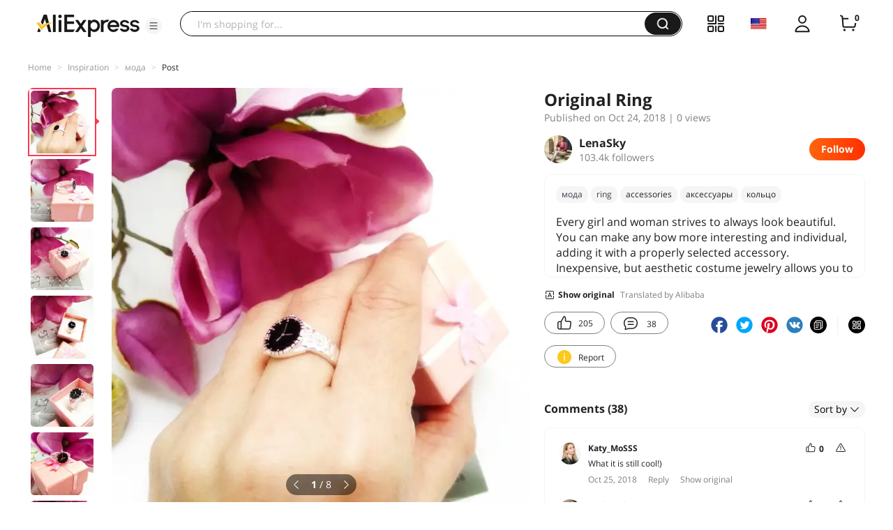

--- FILE ---
content_type: text/html;charset=UTF-8
request_url: https://star.aliexpress.com/post/50193453001791.html?type=1
body_size: 18810
content:

<!DOCTYPE html><html lang="en"><head><meta name="viewport" content="width=device-width, initial-scale=1.0, minimum-scale=1.0"/><meta name="aplus-exinfo" content="pid=Gnd8nt&amp;site=ae"/><meta name="data-spm" id="dataSpmAId" content="a2g0o"/><meta name="aplus-waiting" content="500"/><meta name="aplus-auto-exp-visible" content="0.2"/><meta name="aplus-auto-exp-duration" content="500"/><meta name="aplus-auto-exp" content="[{&#x27;logkey&#x27;:&#x27;/ae.pc_ctr.statweb_ae_ctr&#x27;,&#x27;tag&#x27;:&#x27;span&#x27;,&#x27;filter&#x27;:&#x27;data-exp-s&#x27;,&#x27;pkgSize&#x27;:10,&#x27;props&#x27;: [&#x27;st_page_id&#x27;,&#x27;ae_project_id&#x27;,&#x27;exp_page&#x27;,&#x27;exp_page_area&#x27;,&#x27;exp_type&#x27;,&#x27;exp_condition&#x27;,&#x27;exp_product&#x27;,&#x27;exp_attribute&#x27;,&#x27;exp_result_cnt&#x27;, &#x27;data-exp-s&#x27;, &#x27;ae_trace&#x27;, &#x27;biz_code&#x27;, &#x27;data-spm-anchor-id&#x27;]},
          {&#x27;logkey&#x27;:&#x27;/ae.pc_ctr.statweb_ae_ctr&#x27;,&#x27;tag&#x27;:&#x27;div&#x27;,&#x27;filter&#x27;:&#x27;data-exp-s&#x27;,&#x27;pkgSize&#x27;:10,&#x27;props&#x27;: [&#x27;st_page_id&#x27;,&#x27;ae_project_id&#x27;,&#x27;exp_page&#x27;,&#x27;exp_page_area&#x27;,&#x27;exp_type&#x27;,&#x27;exp_condition&#x27;,&#x27;exp_product&#x27;,&#x27;exp_attribute&#x27;,&#x27;exp_result_cnt&#x27;, &#x27;data-exp-s&#x27;, &#x27;ae_trace&#x27;, &#x27;biz_code&#x27;, &#x27;data-spm-anchor-id&#x27;]},
          {&#x27;logkey&#x27;:&#x27;/ae.pc_ctr.statweb_ae_ctr&#x27;,&#x27;tag&#x27;:&#x27;a&#x27;,&#x27;filter&#x27;:&#x27;data-exp-s&#x27;,&#x27;pkgSize&#x27;:10,&#x27;props&#x27;: [&#x27;st_page_id&#x27;,&#x27;ae_project_id&#x27;,&#x27;exp_page&#x27;,&#x27;exp_page_area&#x27;,&#x27;exp_type&#x27;,&#x27;exp_condition&#x27;,&#x27;exp_product&#x27;,&#x27;exp_attribute&#x27;,&#x27;exp_result_cnt&#x27;, &#x27;data-exp-s&#x27;, &#x27;ae_trace&#x27;, &#x27;biz_code&#x27;, &#x27;data-spm-anchor-id&#x27;]}
        ]"/><meta name="aplus-auto-clk" content="[
            {&#x27;logkey&#x27;:&#x27;/ae.pc_click.statweb_ae_click&#x27;,&#x27;tag&#x27;:&#x27;a&#x27;,&#x27;filter&#x27;:&#x27;data-clk&#x27;,&#x27;props&#x27;:[&#x27;st_page_id&#x27;,&#x27;ae_project_id&#x27;,&#x27;ae_page_type&#x27;,&#x27;ae_page_area&#x27;,&#x27;ae_button_type&#x27;,&#x27;ae_click_behavior&#x27;,&#x27;ae_object_type&#x27;,&#x27;ae_object_value&#x27;, &#x27;ae_trace&#x27;, &#x27;biz_code&#x27;]},
            {&#x27;logkey&#x27;:&#x27;/ae.pc_click.statweb_ae_click&#x27;,&#x27;tag&#x27;:&#x27;div&#x27;,&#x27;filter&#x27;:&#x27;data-clk&#x27;,&#x27;props&#x27;:[&#x27;st_page_id&#x27;,&#x27;ae_project_id&#x27;,&#x27;ae_page_type&#x27;,&#x27;ae_page_area&#x27;,&#x27;ae_button_type&#x27;,&#x27;ae_click_behavior&#x27;,&#x27;ae_object_type&#x27;,&#x27;ae_object_value&#x27;, &#x27;ae_trace&#x27;, &#x27;biz_code&#x27;]},
            {&#x27;logkey&#x27;:&#x27;/ae.pc_click.statweb_ae_click&#x27;,&#x27;tag&#x27;:&#x27;span&#x27;,&#x27;filter&#x27;:&#x27;data-clk&#x27;,&#x27;props&#x27;:[&#x27;st_page_id&#x27;,&#x27;ae_project_id&#x27;,&#x27;ae_page_type&#x27;,&#x27;ae_page_area&#x27;,&#x27;ae_button_type&#x27;,&#x27;ae_click_behavior&#x27;,&#x27;ae_object_type&#x27;,&#x27;ae_object_value&#x27;, &#x27;ae_trace&#x27;, &#x27;biz_code&#x27;]},
          ]"/><link rel="preconnect dns-prefetch" href="//acs.aliexpress.com"/><link rel="preconnect dns-prefetch" href="//fourier.taobao.com"/><link rel="preconnect dns-prefetch" href="//assets.alicdn.com"/><link rel="preconnect dns-prefetch" href="//g.alicdn.com"/><link rel="preconnect dns-prefetch" href="//ae01.alicdn.com"/><link rel="preconnect dns-prefetch" href="//gj.mmstat.com"/><link rel="preconnect dns-prefetch" href="//sc01.alicdn.com"/><link rel="preconnect dns-prefetch" href="//s.alicdn.com"/><link rel="preconnect dns-prefetch" href="//ae.mmstat.com"/>
      <title>Different types of car accessories, cleaners and more | AliExpress Inspiration</title>
      <meta name="title" content="Different types of car accessories, cleaners and more | AliExpress Inspiration"/>
      
      <meta name="keywords" content="мода,ring,accessories,аксессуары,кольцо"/>
      <meta property="og:type" content="article"/>
      <meta property="og:url" content="https://star.aliexpress.com/post/50193453001791.html?type=1"/>
      <meta property="og:title" content="Different types of car accessories, cleaners and more | AliExpress Inspiration"/>
      <meta property="og:image" content="" height="0" width="0"/>
      
      <link rel="canonical" href="https://star.aliexpress.com/post/50193453001791.html?type=1" />
      <meta name="robots" content="all" />
    <script>(function p(e=!0,t){window._page_config_={loader:{aplus:!0,gdpr:!1}},window._msite_header_config_={diaplays:["BackOrEmpty","CategoryMore","LargeLogo"],actions:["SearchIcon","Account","Shop"]}})(false, {"env":"prod","locale":"en_US","lang":"en","basePath":"ae-dida/content-post2","pathname":"/post/50193453001791.html","host":"star.aliexpress.com","query":{"type":"1"},"platform":"pc","params":{},"grayRate":80,"crawler":false});</script><meta property="ae:reload_path" content=""/><link rel="stylesheet" type="text/css" href="//assets.aliexpress-media.com/g/ae-dida/content-post2/3.1.3/index.css" crossorigin="anonymous"/><script>window._dida_config_ = {"pageVersion":"29e275bc762c6cb82ad9b811e8b53f26","pageName":"content-post2","data":{}};/*!-->init-data-start--*/
window._dida_config_._init_data_= { data: {"hierarchy":{"root":"root","structure":{"root":["SeoPostDetailsModel_3236","appEnter_3235","SeoPostRecommendModel_3434"]}},"data":{"root":{"id":0,"type":"root","fields":{"response":{"titleTrans":"Original Ring","seoMetaTagVO":{"keywords":"мода,ring,accessories,аксессуары,кольцо","title":"Different types of car accessories, cleaners and more | AliExpress Inspiration","class":"com.aliexpress.ugcopen.vo.label.SeoMetaTagVO"},"memberseq":859651791,"subPostVOList":[{"type":1,"imageMediaVO":{"bigImageUrl":"https://ae-pic-a1.aliexpress-media.com/kf/UTB8KuoLkgnJXKJkSaelq6xUzXXaj.jpg","imageUrl":"https://ae-pic-a1.aliexpress-media.com/kf/UTB8KuoLkgnJXKJkSaelq6xUzXXaj.jpg","width":780,"class":"com.aliexpress.ugcopen.vo.ImageMediaVO","height":780},"rank":0,"class":"com.aliexpress.ugcopen.vo.SubPostVO"},{"type":0,"textMediaVO":{"translatedContent":"Cute and not expensive ring with imitation watch. The original ring-watch from good brands are unrealistically expensive, and here we have a stylish budget accessory.","class":"com.aliexpress.ugcopen.vo.TextMediaVO","content":"Симпатичное и не дорогое кольцо с имитацией часов. Оригинальные кольцо- часы от хороших марок стоят нереально дорого, а тут имеем стильный бюджетный аксессуар."},"rank":0,"class":"com.aliexpress.ugcopen.vo.SubPostVO"},{"type":1,"imageMediaVO":{"bigImageUrl":"https://ae-pic-a1.aliexpress-media.com/kf/UTB8CMIYkXfJXKJkSamHq6zLyVXa5.jpg","imageUrl":"https://ae-pic-a1.aliexpress-media.com/kf/UTB8CMIYkXfJXKJkSamHq6zLyVXa5.jpg","width":684,"class":"com.aliexpress.ugcopen.vo.ImageMediaVO","height":684},"rank":0,"class":"com.aliexpress.ugcopen.vo.SubPostVO"},{"type":0,"textMediaVO":{"translatedContent":"The ring is made of metal alloy. The surface is sewed and polished perfectly. On the sides in the recesses on the forehead of cubic zircon, fixed very firmly.","class":"com.aliexpress.ugcopen.vo.TextMediaVO","content":"Выполнено колечко из металлического сплава. Поверхность отшливована  и отполирована прекрасно. По бокам в углублениях по лва кубических циркона, закреплены очень прочно.  "},"rank":0,"class":"com.aliexpress.ugcopen.vo.SubPostVO"},{"type":1,"imageMediaVO":{"bigImageUrl":"https://ae-pic-a1.aliexpress-media.com/kf/UTB8MgIYkXfJXKJkSamHq6zLyVXas.jpg","imageUrl":"https://ae-pic-a1.aliexpress-media.com/kf/UTB8MgIYkXfJXKJkSamHq6zLyVXas.jpg","width":646,"class":"com.aliexpress.ugcopen.vo.ImageMediaVO","height":646},"rank":0,"class":"com.aliexpress.ugcopen.vo.SubPostVO"},{"type":0,"textMediaVO":{"translatedContent":"Dial \"watch\"-black enamel. The combination of black with silver or gold always looks very stylish.","class":"com.aliexpress.ugcopen.vo.TextMediaVO","content":"Циферблат \"часиков\" - черная эмаль. Сочитание черного с серебром или золотом всегда выглядит очень стильно."},"rank":0,"class":"com.aliexpress.ugcopen.vo.SubPostVO"},{"type":1,"imageMediaVO":{"bigImageUrl":"https://ae-pic-a1.aliexpress-media.com/kf/UTB8QRUVkevJXKJkSajhq6A7aFXam.jpg","imageUrl":"https://ae-pic-a1.aliexpress-media.com/kf/UTB8QRUVkevJXKJkSajhq6A7aFXam.jpg","width":720,"class":"com.aliexpress.ugcopen.vo.ImageMediaVO","height":720},"rank":0,"class":"com.aliexpress.ugcopen.vo.SubPostVO"},{"type":0,"textMediaVO":{"translatedContent":"Came kooechko in a cellophane bag and a postal bag with a bubble film inside.","class":"com.aliexpress.ugcopen.vo.TextMediaVO","content":"Пришло кооечко в целофановом пакетике и почтовом пакете с бабл пленкой внутри."},"rank":0,"class":"com.aliexpress.ugcopen.vo.SubPostVO"},{"type":0,"textMediaVO":{"translatedContent":"Delivery took about a month. Track is tracked partially.","class":"com.aliexpress.ugcopen.vo.TextMediaVO","content":"Доставка заняла около месяца . Трек отслеживается частично."},"rank":0,"class":"com.aliexpress.ugcopen.vo.SubPostVO"},{"type":1,"imageMediaVO":{"bigImageUrl":"https://ae-pic-a1.aliexpress-media.com/kf/UTB8Rpr6D3QydeJk43PUq6AyQpXaZ.jpg","imageUrl":"https://ae-pic-a1.aliexpress-media.com/kf/UTB8Rpr6D3QydeJk43PUq6AyQpXaZ.jpg","width":666,"class":"com.aliexpress.ugcopen.vo.ImageMediaVO","height":660},"rank":0,"class":"com.aliexpress.ugcopen.vo.SubPostVO"},{"type":0,"textMediaVO":{"translatedContent":"The size chose 7 on the girth of the finger 15,8mm. Sits freely on the ring finger and quite confident on the average)))) straight i really wanted to make a photo of espashili on it for some \"stars\" with an involuntary hanging jaw😂😂😂, Oh Yes Next time ....","class":"com.aliexpress.ugcopen.vo.TextMediaVO","content":"Размер выбрала 7 на обхват пальца 15,8 мм. Сидит свободно на безымянном пальце и достаточно уверено на среднем))))Прям очень хотелось сделать на нем фото эспэшили для некоторых \" звезд\" с непроизвольно отвисающей челюстью 😂😂😂, ну да в следующий раз  ...."},"rank":0,"class":"com.aliexpress.ugcopen.vo.SubPostVO"},{"type":1,"imageMediaVO":{"bigImageUrl":"https://ae-pic-a1.aliexpress-media.com/kf/UTB8s4cMkmbIXKJkSaefq6yasXXaX.jpg","imageUrl":"https://ae-pic-a1.aliexpress-media.com/kf/UTB8s4cMkmbIXKJkSaefq6yasXXaX.jpg","width":741,"class":"com.aliexpress.ugcopen.vo.ImageMediaVO","height":741},"rank":0,"class":"com.aliexpress.ugcopen.vo.SubPostVO"},{"type":1,"imageMediaVO":{"bigImageUrl":"https://ae-pic-a1.aliexpress-media.com/kf/UTB8LH1hEyDEXKJk43Oqq6Az3XXaP.jpg","imageUrl":"https://ae-pic-a1.aliexpress-media.com/kf/UTB8LH1hEyDEXKJk43Oqq6Az3XXaP.jpg","width":717,"class":"com.aliexpress.ugcopen.vo.ImageMediaVO","height":717},"rank":0,"class":"com.aliexpress.ugcopen.vo.SubPostVO"},{"type":1,"imageMediaVO":{"bigImageUrl":"https://ae-pic-a1.aliexpress-media.com/kf/UTB8lFv6D3QydeJk43PUq6AyQpXaB.jpg","imageUrl":"https://ae-pic-a1.aliexpress-media.com/kf/UTB8lFv6D3QydeJk43PUq6AyQpXaB.jpg","width":714,"class":"com.aliexpress.ugcopen.vo.ImageMediaVO","height":714},"rank":0,"class":"com.aliexpress.ugcopen.vo.SubPostVO"}],"likeCount":205,"features":{},"supportShare":true,"viewCountText":"","postId":50193453001791,"commentCount":38,"mediaMaxHeight":780,"likeCountText":"205","likeByMe":false,"shareUrl":"aecmd://webapp/share?url=https%3A%2F%2Fstar.aliexpress.com%2Fpost%2F50193453001791%3Ftype%3D1%26detailStyle%3D1\u0026useCustomType=2\u0026bizType=FeedPostDetail\u0026spreadType=images\u0026title=See more shopping ideas on Feed\nОригинальное ко#Aliexpressfeed\u0026content=See more shopping ideas on Feed\nОригинальное ко#Aliexpressfeed\u0026imageUrl=UTB8KuoLkgnJXKJkSaelq6xUzXXaj.jpg","mainPicVO":{"width":0,"class":"com.aliexpress.ugcopen.vo.ImageMediaVO","height":0},"commentVOList":[{"commentIndex":40,"createtime":1540487460935,"commenterMember":{"country":"RU","gender":"FEMALE","class":"com.aliexpress.ugcopen.vo.MemberSnapshotVO","memberCode":"0nvGz374a3XWZKm","memberSeq":0,"nickName":"Katy_MoSSS","avatar":"https://ae-pic-a1.aliexpress-media.com/kf/UTB8MQXLkf2JXKJkSanrq6y3lVXaM.jpg"},"likeCountText":"","likeByMe":false,"referId":50193453001791,"transContent":"What it is still cool!)","canDelete":false,"comment":"какое оно всё-таки прикольное!)","id":4000032448179,"class":"com.aliexpress.ugcopen.vo.CommentVO","status":0},{"commentIndex":39,"createtime":1540466731235,"commenterMember":{"country":"UA","gender":"FEMALE","class":"com.aliexpress.ugcopen.vo.MemberSnapshotVO","memberCode":"YvAWr4v1NpYwd1e","memberSeq":0,"nickName":"Barbariskaa","avatar":"https://ae-pic-a1.aliexpress-media.com/kf/U92dc5544f78c44c4bd0fcbb0b410306eP.jpg"},"likeCountText":"","likeByMe":false,"referId":50193453001791,"transContent":"Need your find)","canDelete":false,"comment":"нужно свое найти)","id":50099620119,"class":"com.aliexpress.ugcopen.vo.CommentVO","status":0},{"commentIndex":38,"createtime":1540465700389,"commenterMember":{"country":"UA","gender":"FEMALE","class":"com.aliexpress.ugcopen.vo.MemberSnapshotVO","memberCode":"RYvAWrmPLR7Gd1e","memberSeq":0,"nickName":"Marin04ka","avatar":"https://ae-pic-a1.aliexpress-media.com/kf/UTB80Gk2AdoSdeJk43Owq6ya4XXaI.jpg"},"likeCountText":"","likeByMe":false,"referId":50193453001791,"transContent":"Interesting","canDelete":false,"comment":"Интересное ","id":2000019278448,"class":"com.aliexpress.ugcopen.vo.CommentVO","status":0},{"commentIndex":37,"createtime":1540460784063,"commenterMember":{"country":"RU","gender":"FEMALE","class":"com.aliexpress.ugcopen.vo.MemberSnapshotVO","memberCode":"knOyGgdBlKOW4lq","memberSeq":0,"nickName":"Svetlana_F.O.X","avatar":"https://ae-pic-a1.aliexpress-media.com/kf/UTB8M3ZuqU_4iuJk43Fqq6z.FpXaR.jpg"},"likeCountText":"","likeByMe":false,"referId":50193453001791,"transContent":"Cool👍","canDelete":false,"comment":"Классное👍","id":4000031907176,"class":"com.aliexpress.ugcopen.vo.CommentVO","status":0},{"commentIndex":35,"createtime":1540458734327,"commenterMember":{"country":"RU","gender":"FEMALE","class":"com.aliexpress.ugcopen.vo.MemberSnapshotVO","memberCode":"Xv1WVKngLqRJ4a6","memberSeq":0,"nickName":"Any_Sew","avatar":"https://ae-pic-a1.aliexpress-media.com/kf/UTB8GrZugD_IXKJkSalUq6yBzVXaR.jpg"},"likeCountText":"","likeByMe":false,"referId":50193453001791,"transContent":"Some interesting","canDelete":false,"comment":"Какое интересное ","id":4000032272225,"class":"com.aliexpress.ugcopen.vo.CommentVO","status":0},{"commentIndex":34,"createtime":1540456189968,"commenterMember":{"country":"RU","gender":"FEMALE","class":"com.aliexpress.ugcopen.vo.MemberSnapshotVO","memberCode":"ZjYJ24xq61nGA84","memberSeq":0,"nickName":"TashaTao","avatar":"https://ae-pic-a1.aliexpress-media.com/kf/UTB8Uze8ParFXKJk43Ovq6ybnpXav.jpg"},"likeCountText":"","likeByMe":false,"referId":50193453001791,"transContent":"Grade","canDelete":false,"comment":"Класс","id":4000031892469,"class":"com.aliexpress.ugcopen.vo.CommentVO","status":0},{"commentIndex":33,"createtime":1540454264508,"commenterMember":{"country":"BY","gender":"FEMALE","class":"com.aliexpress.ugcopen.vo.MemberSnapshotVO","memberCode":"8kQwyLRmKO7JX2N","memberSeq":0,"nickName":"Pjelqa","avatar":"https://ae-pic-a1.aliexpress-media.com/kf/UTB8FA1KCWrFXKJk43Ovq6ybnpXa8.jpg"},"likeCountText":"","likeByMe":false,"referId":50193453001791,"transContent":"Original Design","canDelete":false,"comment":"Оригинально смотрится ","id":4000032382557,"class":"com.aliexpress.ugcopen.vo.CommentVO","status":0},{"commentIndex":32,"createtime":1540453890463,"commenterMember":{"country":"UA","gender":"FEMALE","class":"com.aliexpress.ugcopen.vo.MemberSnapshotVO","memberCode":"YvAWrKAo1E1Jd1e","memberSeq":0,"nickName":"LenaSky","avatar":"https://ae-pic-a1.aliexpress-media.com/kf/U549b96dc4664495dafe9c68c247edf40Y.jpg"},"likeCountText":"","likeByMe":false,"beReplyNickname":"Qmeet","beReplyCommentid":2000019251223,"referId":50193453001791,"transContent":"Thank😊","canDelete":false,"comment":"Благодарю 😊","id":50099569255,"beReplyMemberCode":"3ADwDA16BPlGNpO","class":"com.aliexpress.ugcopen.vo.CommentVO","status":0},{"commentIndex":31,"createtime":1540453776985,"commenterMember":{"country":"RU","gender":"FEMALE","class":"com.aliexpress.ugcopen.vo.MemberSnapshotVO","memberCode":"Me1ZJaXMnb7WbOg","memberSeq":0,"nickName":"Natella.nutella","avatar":"https://ae-pic-a1.aliexpress-media.com/kf/U5df501f2a8914b838b8b0a74bf05924dq.jpg"},"likeCountText":"","likeByMe":false,"referId":50193453001791,"transContent":"Unusual and stylish😇","canDelete":false,"comment":"необычное и стильное 😇","id":4000031886308,"class":"com.aliexpress.ugcopen.vo.CommentVO","status":0},{"commentIndex":30,"createtime":1540446162908,"commenterMember":{"country":"DE","gender":"FEMALE","class":"com.aliexpress.ugcopen.vo.MemberSnapshotVO","memberCode":"dPMGvAg1lE3wRlj","memberSeq":0,"nickName":"NadiushaHodzitskaya","avatar":"https://ae-pic-a1.aliexpress-media.com/kf/UTB88wLkuBahduJk43Jaq6zM8FXaJ.jpg"},"likeCountText":"","likeByMe":false,"referId":50193453001791,"transContent":"Very interesting","canDelete":false,"comment":"Очень интересное","id":50101340757,"class":"com.aliexpress.ugcopen.vo.CommentVO","status":0}],"hashTagList":["мода","ring","accessories","аксессуары","кольцо"],"status":0,"hashTagMap":{"мода":"629031","ring":"638425","accessories":"null","аксессуары":"null","кольцо":"null"},"summaryTrans":"Every girl and woman strives to always look beautiful. You can make any bow more interesting and individual, adding it with a properly selected accessory. Inexpensive, but aesthetic costume jewelry allows you to experiment with images, looking every time differently.","relatedHashTagList":[{"hashtagId":567125,"detailUrl":"https://star.aliexpress.com/hashtag/567125.html","class":"com.aliexpress.ugcopen.vo.PostHashtagVO","hashtag":"#fashionlook"},{"hashtagId":573784,"detailUrl":"https://star.aliexpress.com/hashtag/573784.html","class":"com.aliexpress.ugcopen.vo.PostHashtagVO","hashtag":"#health"},{"hashtagId":419456,"detailUrl":"https://star.aliexpress.com/hashtag/419456.html","class":"com.aliexpress.ugcopen.vo.PostHashtagVO","hashtag":"#lovefashion"},{"hashtagId":484200,"detailUrl":"https://star.aliexpress.com/hashtag/484200.html","class":"com.aliexpress.ugcopen.vo.PostHashtagVO","hashtag":"#mamapost"},{"hashtagId":240202,"detailUrl":"https://star.aliexpress.com/hashtag/240202.html","class":"com.aliexpress.ugcopen.vo.PostHashtagVO","hashtag":"#my_fashion"},{"hashtagId":2667,"detailUrl":"https://star.aliexpress.com/hashtag/2667.html","class":"com.aliexpress.ugcopen.vo.PostHashtagVO","hashtag":"#quality"},{"hashtagId":280241,"detailUrl":"https://star.aliexpress.com/hashtag/280241.html","class":"com.aliexpress.ugcopen.vo.PostHashtagVO","hashtag":"#RECOMMENDED"},{"hashtagId":439510,"detailUrl":"https://star.aliexpress.com/hashtag/439510.html","class":"com.aliexpress.ugcopen.vo.PostHashtagVO","hashtag":"#cosmetics"},{"hashtagId":50001375083,"detailUrl":"https://star.aliexpress.com/hashtag/50001375083.html","class":"com.aliexpress.ugcopen.vo.PostHashtagVO","hashtag":"#s925"},{"hashtagId":591757,"detailUrl":"https://star.aliexpress.com/hashtag/591757.html","class":"com.aliexpress.ugcopen.vo.PostHashtagVO","hashtag":"#fashion "},{"hashtagId":428195,"detailUrl":"https://star.aliexpress.com/hashtag/428195.html","class":"com.aliexpress.ugcopen.vo.PostHashtagVO","hashtag":"#kids"},{"hashtagId":508760,"detailUrl":"https://star.aliexpress.com/hashtag/508760.html","class":"com.aliexpress.ugcopen.vo.PostHashtagVO","hashtag":"#MakeUp"},{"hashtagId":294006,"detailUrl":"https://star.aliexpress.com/hashtag/294006.html","class":"com.aliexpress.ugcopen.vo.PostHashtagVO","hashtag":"autumn"},{"hashtagId":6000013788004,"detailUrl":"https://star.aliexpress.com/hashtag/6000013788004.html","class":"com.aliexpress.ugcopen.vo.PostHashtagVO","hashtag":"homehacks "},{"hashtagId":451528,"detailUrl":"https://star.aliexpress.com/hashtag/451528.html","class":"com.aliexpress.ugcopen.vo.PostHashtagVO","hashtag":"#summer_look"},{"hashtagId":513578,"detailUrl":"https://star.aliexpress.com/hashtag/513578.html","class":"com.aliexpress.ugcopen.vo.PostHashtagVO","hashtag":"#watches"},{"hashtagId":568836,"detailUrl":"https://star.aliexpress.com/hashtag/568836.html","class":"com.aliexpress.ugcopen.vo.PostHashtagVO","hashtag":"#aliexpress"},{"hashtagId":566122,"detailUrl":"https://star.aliexpress.com/hashtag/566122.html","class":"com.aliexpress.ugcopen.vo.PostHashtagVO","hashtag":"#aliexpress."},{"hashtagId":417797,"detailUrl":"https://star.aliexpress.com/hashtag/417797.html","class":"com.aliexpress.ugcopen.vo.PostHashtagVO","hashtag":"#beauty_care"},{"hashtagId":439460,"detailUrl":"https://star.aliexpress.com/hashtag/439460.html","class":"com.aliexpress.ugcopen.vo.PostHashtagVO","hashtag":"#brush"},{"hashtagId":8000003465018,"detailUrl":"https://star.aliexpress.com/hashtag/8000003465018.html","class":"com.aliexpress.ugcopen.vo.PostHashtagVO","hashtag":"SurprisingShoppingIdeas"},{"hashtagId":436723,"detailUrl":"https://star.aliexpress.com/hashtag/436723.html","class":"com.aliexpress.ugcopen.vo.PostHashtagVO","hashtag":"#bodycon"},{"hashtagId":437070,"detailUrl":"https://star.aliexpress.com/hashtag/437070.html","class":"com.aliexpress.ugcopen.vo.PostHashtagVO","hashtag":"#daily_look,"},{"hashtagId":50001366535,"detailUrl":"https://star.aliexpress.com/hashtag/50001366535.html","class":"com.aliexpress.ugcopen.vo.PostHashtagVO","hashtag":"#daybyday"},{"hashtagId":507724,"detailUrl":"https://star.aliexpress.com/hashtag/507724.html","class":"com.aliexpress.ugcopen.vo.PostHashtagVO","hashtag":"#dresstoimpress"},{"hashtagId":505431,"detailUrl":"https://star.aliexpress.com/hashtag/505431.html","class":"com.aliexpress.ugcopen.vo.PostHashtagVO","hashtag":"#good"},{"hashtagId":418891,"detailUrl":"https://star.aliexpress.com/hashtag/418891.html","class":"com.aliexpress.ugcopen.vo.PostHashtagVO","hashtag":"#good_buy"},{"hashtagId":428028,"detailUrl":"https://star.aliexpress.com/hashtag/428028.html","class":"com.aliexpress.ugcopen.vo.PostHashtagVO","hashtag":"#hoodie"},{"hashtagId":505803,"detailUrl":"https://star.aliexpress.com/hashtag/505803.html","class":"com.aliexpress.ugcopen.vo.PostHashtagVO","hashtag":"#kid"},{"hashtagId":440696,"detailUrl":"https://star.aliexpress.com/hashtag/440696.html","class":"com.aliexpress.ugcopen.vo.PostHashtagVO","hashtag":"#lips"}],"detailStyle":1,"title":"Оригинальное кольцо","locale":"ru_UA","commentCountText":"38","repostCount":0,"viewCount":0,"repostCountText":"","inverseFeedback":{"reportUrl":"https://m.aliexpress.com/p/complaint-center/index.html#/complaint/reportContent_notlogin?reportType=FEED\u0026feedId=50193453001791\u0026_lang=en_US","class":"com.aliexpress.ugcopen.vo.InverseFeedbackVO"},"summary":"Каждая девушка и женщина стремится всегда выглядеть красиво. Сделать любой лук более интересным и индивидуальным можно, дополнив его правильно подобранным аксессуаром. Недорогая, но эстетичная бижутерия позволяет экспериментировать с образами, выглядя каждый раз по-другому. ","postAuthorVO":{"followedByMe":false,"nickName":"LenaSky","memberSnapshotVO":{"country":"UA","gender":"F","fansCount":103410,"followedByMe":false,"class":"com.aliexpress.ugcopen.vo.MemberSnapshotVO","memberCode":"YvAWrKAo1E1Jd1e","memberSeq":0,"nickName":"LenaSky","avatar":"https://ae-pic-a1.aliexpress-media.com/kf/U549b96dc4664495dafe9c68c247edf40Y.jpg"},"followCountText":"103.4k followers","avatar":"https://ae-pic-a1.aliexpress-media.com/kf/U549b96dc4664495dafe9c68c247edf40Y.jpg","userType":10,"class":"com.aliexpress.ugcopen.vo.AuthorVO"},"apptype":1,"extendsInfo":"newpost","commentNextStartRowkey":"50193453001791:1:9223370496392793531","localeGroup":"ru","createTime":1540401771962,"costTime":140,"crawler":false},"seoLabels":"\n      \u003ctitle\u003eDifferent types of car accessories, cleaners and more | AliExpress Inspiration\u003c/title\u003e\n      \u003cmeta name=\"title\" content=\"Different types of car accessories, cleaners and more | AliExpress Inspiration\"/\u003e\n      \n      \u003cmeta name=\"keywords\" content=\"мода,ring,accessories,аксессуары,кольцо\"/\u003e\n      \u003cmeta property=\"og:type\" content=\"article\"/\u003e\n      \u003cmeta property=\"og:url\" content=\"https://star.aliexpress.com/post/50193453001791.html?type=1\"/\u003e\n      \u003cmeta property=\"og:title\" content=\"Different types of car accessories, cleaners and more | AliExpress Inspiration\"/\u003e\n      \u003cmeta property=\"og:image\" content=\"\" height=\"0\" width=\"0\"/\u003e\n      \n      \u003clink rel=\"canonical\" href=\"https://star.aliexpress.com/post/50193453001791.html?type=1\" /\u003e\n      \u003cmeta name=\"robots\" content=\"all\" /\u003e\n    ","preloadImageLink":""}},"SeoPostDetailsModel_3236":{"id":3236,"type":"SeoPostDetailsModel","fields":{"response":{"titleTrans":"Original Ring","seoMetaTagVO":{"keywords":"мода,ring,accessories,аксессуары,кольцо","title":"Different types of car accessories, cleaners and more | AliExpress Inspiration","class":"com.aliexpress.ugcopen.vo.label.SeoMetaTagVO"},"memberseq":859651791,"subPostVOList":[{"type":1,"imageMediaVO":{"bigImageUrl":"https://ae-pic-a1.aliexpress-media.com/kf/UTB8KuoLkgnJXKJkSaelq6xUzXXaj.jpg","imageUrl":"https://ae-pic-a1.aliexpress-media.com/kf/UTB8KuoLkgnJXKJkSaelq6xUzXXaj.jpg","width":780,"class":"com.aliexpress.ugcopen.vo.ImageMediaVO","height":780},"rank":0,"class":"com.aliexpress.ugcopen.vo.SubPostVO"},{"type":0,"textMediaVO":{"translatedContent":"Cute and not expensive ring with imitation watch. The original ring-watch from good brands are unrealistically expensive, and here we have a stylish budget accessory.","class":"com.aliexpress.ugcopen.vo.TextMediaVO","content":"Симпатичное и не дорогое кольцо с имитацией часов. Оригинальные кольцо- часы от хороших марок стоят нереально дорого, а тут имеем стильный бюджетный аксессуар."},"rank":0,"class":"com.aliexpress.ugcopen.vo.SubPostVO"},{"type":1,"imageMediaVO":{"bigImageUrl":"https://ae-pic-a1.aliexpress-media.com/kf/UTB8CMIYkXfJXKJkSamHq6zLyVXa5.jpg","imageUrl":"https://ae-pic-a1.aliexpress-media.com/kf/UTB8CMIYkXfJXKJkSamHq6zLyVXa5.jpg","width":684,"class":"com.aliexpress.ugcopen.vo.ImageMediaVO","height":684},"rank":0,"class":"com.aliexpress.ugcopen.vo.SubPostVO"},{"type":0,"textMediaVO":{"translatedContent":"The ring is made of metal alloy. The surface is sewed and polished perfectly. On the sides in the recesses on the forehead of cubic zircon, fixed very firmly.","class":"com.aliexpress.ugcopen.vo.TextMediaVO","content":"Выполнено колечко из металлического сплава. Поверхность отшливована  и отполирована прекрасно. По бокам в углублениях по лва кубических циркона, закреплены очень прочно.  "},"rank":0,"class":"com.aliexpress.ugcopen.vo.SubPostVO"},{"type":1,"imageMediaVO":{"bigImageUrl":"https://ae-pic-a1.aliexpress-media.com/kf/UTB8MgIYkXfJXKJkSamHq6zLyVXas.jpg","imageUrl":"https://ae-pic-a1.aliexpress-media.com/kf/UTB8MgIYkXfJXKJkSamHq6zLyVXas.jpg","width":646,"class":"com.aliexpress.ugcopen.vo.ImageMediaVO","height":646},"rank":0,"class":"com.aliexpress.ugcopen.vo.SubPostVO"},{"type":0,"textMediaVO":{"translatedContent":"Dial \"watch\"-black enamel. The combination of black with silver or gold always looks very stylish.","class":"com.aliexpress.ugcopen.vo.TextMediaVO","content":"Циферблат \"часиков\" - черная эмаль. Сочитание черного с серебром или золотом всегда выглядит очень стильно."},"rank":0,"class":"com.aliexpress.ugcopen.vo.SubPostVO"},{"type":1,"imageMediaVO":{"bigImageUrl":"https://ae-pic-a1.aliexpress-media.com/kf/UTB8QRUVkevJXKJkSajhq6A7aFXam.jpg","imageUrl":"https://ae-pic-a1.aliexpress-media.com/kf/UTB8QRUVkevJXKJkSajhq6A7aFXam.jpg","width":720,"class":"com.aliexpress.ugcopen.vo.ImageMediaVO","height":720},"rank":0,"class":"com.aliexpress.ugcopen.vo.SubPostVO"},{"type":0,"textMediaVO":{"translatedContent":"Came kooechko in a cellophane bag and a postal bag with a bubble film inside.","class":"com.aliexpress.ugcopen.vo.TextMediaVO","content":"Пришло кооечко в целофановом пакетике и почтовом пакете с бабл пленкой внутри."},"rank":0,"class":"com.aliexpress.ugcopen.vo.SubPostVO"},{"type":0,"textMediaVO":{"translatedContent":"Delivery took about a month. Track is tracked partially.","class":"com.aliexpress.ugcopen.vo.TextMediaVO","content":"Доставка заняла около месяца . Трек отслеживается частично."},"rank":0,"class":"com.aliexpress.ugcopen.vo.SubPostVO"},{"type":1,"imageMediaVO":{"bigImageUrl":"https://ae-pic-a1.aliexpress-media.com/kf/UTB8Rpr6D3QydeJk43PUq6AyQpXaZ.jpg","imageUrl":"https://ae-pic-a1.aliexpress-media.com/kf/UTB8Rpr6D3QydeJk43PUq6AyQpXaZ.jpg","width":666,"class":"com.aliexpress.ugcopen.vo.ImageMediaVO","height":660},"rank":0,"class":"com.aliexpress.ugcopen.vo.SubPostVO"},{"type":0,"textMediaVO":{"translatedContent":"The size chose 7 on the girth of the finger 15,8mm. Sits freely on the ring finger and quite confident on the average)))) straight i really wanted to make a photo of espashili on it for some \"stars\" with an involuntary hanging jaw😂😂😂, Oh Yes Next time ....","class":"com.aliexpress.ugcopen.vo.TextMediaVO","content":"Размер выбрала 7 на обхват пальца 15,8 мм. Сидит свободно на безымянном пальце и достаточно уверено на среднем))))Прям очень хотелось сделать на нем фото эспэшили для некоторых \" звезд\" с непроизвольно отвисающей челюстью 😂😂😂, ну да в следующий раз  ...."},"rank":0,"class":"com.aliexpress.ugcopen.vo.SubPostVO"},{"type":1,"imageMediaVO":{"bigImageUrl":"https://ae-pic-a1.aliexpress-media.com/kf/UTB8s4cMkmbIXKJkSaefq6yasXXaX.jpg","imageUrl":"https://ae-pic-a1.aliexpress-media.com/kf/UTB8s4cMkmbIXKJkSaefq6yasXXaX.jpg","width":741,"class":"com.aliexpress.ugcopen.vo.ImageMediaVO","height":741},"rank":0,"class":"com.aliexpress.ugcopen.vo.SubPostVO"},{"type":1,"imageMediaVO":{"bigImageUrl":"https://ae-pic-a1.aliexpress-media.com/kf/UTB8LH1hEyDEXKJk43Oqq6Az3XXaP.jpg","imageUrl":"https://ae-pic-a1.aliexpress-media.com/kf/UTB8LH1hEyDEXKJk43Oqq6Az3XXaP.jpg","width":717,"class":"com.aliexpress.ugcopen.vo.ImageMediaVO","height":717},"rank":0,"class":"com.aliexpress.ugcopen.vo.SubPostVO"},{"type":1,"imageMediaVO":{"bigImageUrl":"https://ae-pic-a1.aliexpress-media.com/kf/UTB8lFv6D3QydeJk43PUq6AyQpXaB.jpg","imageUrl":"https://ae-pic-a1.aliexpress-media.com/kf/UTB8lFv6D3QydeJk43PUq6AyQpXaB.jpg","width":714,"class":"com.aliexpress.ugcopen.vo.ImageMediaVO","height":714},"rank":0,"class":"com.aliexpress.ugcopen.vo.SubPostVO"}],"likeCount":205,"features":{},"supportShare":true,"viewCountText":"","postId":50193453001791,"commentCount":38,"mediaMaxHeight":780,"likeCountText":"205","likeByMe":false,"shareUrl":"aecmd://webapp/share?url=https%3A%2F%2Fstar.aliexpress.com%2Fpost%2F50193453001791%3Ftype%3D1%26detailStyle%3D1\u0026useCustomType=2\u0026bizType=FeedPostDetail\u0026spreadType=images\u0026title=See more shopping ideas on Feed\nОригинальное ко#Aliexpressfeed\u0026content=See more shopping ideas on Feed\nОригинальное ко#Aliexpressfeed\u0026imageUrl=UTB8KuoLkgnJXKJkSaelq6xUzXXaj.jpg","mainPicVO":{"width":0,"class":"com.aliexpress.ugcopen.vo.ImageMediaVO","height":0},"commentVOList":[{"commentIndex":40,"createtime":1540487460935,"commenterMember":{"country":"RU","gender":"FEMALE","class":"com.aliexpress.ugcopen.vo.MemberSnapshotVO","memberCode":"0nvGz374a3XWZKm","memberSeq":0,"nickName":"Katy_MoSSS","avatar":"https://ae-pic-a1.aliexpress-media.com/kf/UTB8MQXLkf2JXKJkSanrq6y3lVXaM.jpg"},"likeCountText":"","likeByMe":false,"referId":50193453001791,"transContent":"What it is still cool!)","canDelete":false,"comment":"какое оно всё-таки прикольное!)","id":4000032448179,"class":"com.aliexpress.ugcopen.vo.CommentVO","status":0},{"commentIndex":39,"createtime":1540466731235,"commenterMember":{"country":"UA","gender":"FEMALE","class":"com.aliexpress.ugcopen.vo.MemberSnapshotVO","memberCode":"YvAWr4v1NpYwd1e","memberSeq":0,"nickName":"Barbariskaa","avatar":"https://ae-pic-a1.aliexpress-media.com/kf/U92dc5544f78c44c4bd0fcbb0b410306eP.jpg"},"likeCountText":"","likeByMe":false,"referId":50193453001791,"transContent":"Need your find)","canDelete":false,"comment":"нужно свое найти)","id":50099620119,"class":"com.aliexpress.ugcopen.vo.CommentVO","status":0},{"commentIndex":38,"createtime":1540465700389,"commenterMember":{"country":"UA","gender":"FEMALE","class":"com.aliexpress.ugcopen.vo.MemberSnapshotVO","memberCode":"RYvAWrmPLR7Gd1e","memberSeq":0,"nickName":"Marin04ka","avatar":"https://ae-pic-a1.aliexpress-media.com/kf/UTB80Gk2AdoSdeJk43Owq6ya4XXaI.jpg"},"likeCountText":"","likeByMe":false,"referId":50193453001791,"transContent":"Interesting","canDelete":false,"comment":"Интересное ","id":2000019278448,"class":"com.aliexpress.ugcopen.vo.CommentVO","status":0},{"commentIndex":37,"createtime":1540460784063,"commenterMember":{"country":"RU","gender":"FEMALE","class":"com.aliexpress.ugcopen.vo.MemberSnapshotVO","memberCode":"knOyGgdBlKOW4lq","memberSeq":0,"nickName":"Svetlana_F.O.X","avatar":"https://ae-pic-a1.aliexpress-media.com/kf/UTB8M3ZuqU_4iuJk43Fqq6z.FpXaR.jpg"},"likeCountText":"","likeByMe":false,"referId":50193453001791,"transContent":"Cool👍","canDelete":false,"comment":"Классное👍","id":4000031907176,"class":"com.aliexpress.ugcopen.vo.CommentVO","status":0},{"commentIndex":35,"createtime":1540458734327,"commenterMember":{"country":"RU","gender":"FEMALE","class":"com.aliexpress.ugcopen.vo.MemberSnapshotVO","memberCode":"Xv1WVKngLqRJ4a6","memberSeq":0,"nickName":"Any_Sew","avatar":"https://ae-pic-a1.aliexpress-media.com/kf/UTB8GrZugD_IXKJkSalUq6yBzVXaR.jpg"},"likeCountText":"","likeByMe":false,"referId":50193453001791,"transContent":"Some interesting","canDelete":false,"comment":"Какое интересное ","id":4000032272225,"class":"com.aliexpress.ugcopen.vo.CommentVO","status":0},{"commentIndex":34,"createtime":1540456189968,"commenterMember":{"country":"RU","gender":"FEMALE","class":"com.aliexpress.ugcopen.vo.MemberSnapshotVO","memberCode":"ZjYJ24xq61nGA84","memberSeq":0,"nickName":"TashaTao","avatar":"https://ae-pic-a1.aliexpress-media.com/kf/UTB8Uze8ParFXKJk43Ovq6ybnpXav.jpg"},"likeCountText":"","likeByMe":false,"referId":50193453001791,"transContent":"Grade","canDelete":false,"comment":"Класс","id":4000031892469,"class":"com.aliexpress.ugcopen.vo.CommentVO","status":0},{"commentIndex":33,"createtime":1540454264508,"commenterMember":{"country":"BY","gender":"FEMALE","class":"com.aliexpress.ugcopen.vo.MemberSnapshotVO","memberCode":"8kQwyLRmKO7JX2N","memberSeq":0,"nickName":"Pjelqa","avatar":"https://ae-pic-a1.aliexpress-media.com/kf/UTB8FA1KCWrFXKJk43Ovq6ybnpXa8.jpg"},"likeCountText":"","likeByMe":false,"referId":50193453001791,"transContent":"Original Design","canDelete":false,"comment":"Оригинально смотрится ","id":4000032382557,"class":"com.aliexpress.ugcopen.vo.CommentVO","status":0},{"commentIndex":32,"createtime":1540453890463,"commenterMember":{"country":"UA","gender":"FEMALE","class":"com.aliexpress.ugcopen.vo.MemberSnapshotVO","memberCode":"YvAWrKAo1E1Jd1e","memberSeq":0,"nickName":"LenaSky","avatar":"https://ae-pic-a1.aliexpress-media.com/kf/U549b96dc4664495dafe9c68c247edf40Y.jpg"},"likeCountText":"","likeByMe":false,"beReplyNickname":"Qmeet","beReplyCommentid":2000019251223,"referId":50193453001791,"transContent":"Thank😊","canDelete":false,"comment":"Благодарю 😊","id":50099569255,"beReplyMemberCode":"3ADwDA16BPlGNpO","class":"com.aliexpress.ugcopen.vo.CommentVO","status":0},{"commentIndex":31,"createtime":1540453776985,"commenterMember":{"country":"RU","gender":"FEMALE","class":"com.aliexpress.ugcopen.vo.MemberSnapshotVO","memberCode":"Me1ZJaXMnb7WbOg","memberSeq":0,"nickName":"Natella.nutella","avatar":"https://ae-pic-a1.aliexpress-media.com/kf/U5df501f2a8914b838b8b0a74bf05924dq.jpg"},"likeCountText":"","likeByMe":false,"referId":50193453001791,"transContent":"Unusual and stylish😇","canDelete":false,"comment":"необычное и стильное 😇","id":4000031886308,"class":"com.aliexpress.ugcopen.vo.CommentVO","status":0},{"commentIndex":30,"createtime":1540446162908,"commenterMember":{"country":"DE","gender":"FEMALE","class":"com.aliexpress.ugcopen.vo.MemberSnapshotVO","memberCode":"dPMGvAg1lE3wRlj","memberSeq":0,"nickName":"NadiushaHodzitskaya","avatar":"https://ae-pic-a1.aliexpress-media.com/kf/UTB88wLkuBahduJk43Jaq6zM8FXaJ.jpg"},"likeCountText":"","likeByMe":false,"referId":50193453001791,"transContent":"Very interesting","canDelete":false,"comment":"Очень интересное","id":50101340757,"class":"com.aliexpress.ugcopen.vo.CommentVO","status":0}],"hashTagList":["мода","ring","accessories","аксессуары","кольцо"],"status":0,"hashTagMap":{"мода":"629031","ring":"638425","accessories":"null","аксессуары":"null","кольцо":"null"},"summaryTrans":"Every girl and woman strives to always look beautiful. You can make any bow more interesting and individual, adding it with a properly selected accessory. Inexpensive, but aesthetic costume jewelry allows you to experiment with images, looking every time differently.","relatedHashTagList":[{"hashtagId":567125,"detailUrl":"https://star.aliexpress.com/hashtag/567125.html","class":"com.aliexpress.ugcopen.vo.PostHashtagVO","hashtag":"#fashionlook"},{"hashtagId":573784,"detailUrl":"https://star.aliexpress.com/hashtag/573784.html","class":"com.aliexpress.ugcopen.vo.PostHashtagVO","hashtag":"#health"},{"hashtagId":419456,"detailUrl":"https://star.aliexpress.com/hashtag/419456.html","class":"com.aliexpress.ugcopen.vo.PostHashtagVO","hashtag":"#lovefashion"},{"hashtagId":484200,"detailUrl":"https://star.aliexpress.com/hashtag/484200.html","class":"com.aliexpress.ugcopen.vo.PostHashtagVO","hashtag":"#mamapost"},{"hashtagId":240202,"detailUrl":"https://star.aliexpress.com/hashtag/240202.html","class":"com.aliexpress.ugcopen.vo.PostHashtagVO","hashtag":"#my_fashion"},{"hashtagId":2667,"detailUrl":"https://star.aliexpress.com/hashtag/2667.html","class":"com.aliexpress.ugcopen.vo.PostHashtagVO","hashtag":"#quality"},{"hashtagId":280241,"detailUrl":"https://star.aliexpress.com/hashtag/280241.html","class":"com.aliexpress.ugcopen.vo.PostHashtagVO","hashtag":"#RECOMMENDED"},{"hashtagId":439510,"detailUrl":"https://star.aliexpress.com/hashtag/439510.html","class":"com.aliexpress.ugcopen.vo.PostHashtagVO","hashtag":"#cosmetics"},{"hashtagId":50001375083,"detailUrl":"https://star.aliexpress.com/hashtag/50001375083.html","class":"com.aliexpress.ugcopen.vo.PostHashtagVO","hashtag":"#s925"},{"hashtagId":591757,"detailUrl":"https://star.aliexpress.com/hashtag/591757.html","class":"com.aliexpress.ugcopen.vo.PostHashtagVO","hashtag":"#fashion "},{"hashtagId":428195,"detailUrl":"https://star.aliexpress.com/hashtag/428195.html","class":"com.aliexpress.ugcopen.vo.PostHashtagVO","hashtag":"#kids"},{"hashtagId":508760,"detailUrl":"https://star.aliexpress.com/hashtag/508760.html","class":"com.aliexpress.ugcopen.vo.PostHashtagVO","hashtag":"#MakeUp"},{"hashtagId":294006,"detailUrl":"https://star.aliexpress.com/hashtag/294006.html","class":"com.aliexpress.ugcopen.vo.PostHashtagVO","hashtag":"autumn"},{"hashtagId":6000013788004,"detailUrl":"https://star.aliexpress.com/hashtag/6000013788004.html","class":"com.aliexpress.ugcopen.vo.PostHashtagVO","hashtag":"homehacks "},{"hashtagId":451528,"detailUrl":"https://star.aliexpress.com/hashtag/451528.html","class":"com.aliexpress.ugcopen.vo.PostHashtagVO","hashtag":"#summer_look"},{"hashtagId":513578,"detailUrl":"https://star.aliexpress.com/hashtag/513578.html","class":"com.aliexpress.ugcopen.vo.PostHashtagVO","hashtag":"#watches"},{"hashtagId":568836,"detailUrl":"https://star.aliexpress.com/hashtag/568836.html","class":"com.aliexpress.ugcopen.vo.PostHashtagVO","hashtag":"#aliexpress"},{"hashtagId":566122,"detailUrl":"https://star.aliexpress.com/hashtag/566122.html","class":"com.aliexpress.ugcopen.vo.PostHashtagVO","hashtag":"#aliexpress."},{"hashtagId":417797,"detailUrl":"https://star.aliexpress.com/hashtag/417797.html","class":"com.aliexpress.ugcopen.vo.PostHashtagVO","hashtag":"#beauty_care"},{"hashtagId":439460,"detailUrl":"https://star.aliexpress.com/hashtag/439460.html","class":"com.aliexpress.ugcopen.vo.PostHashtagVO","hashtag":"#brush"},{"hashtagId":8000003465018,"detailUrl":"https://star.aliexpress.com/hashtag/8000003465018.html","class":"com.aliexpress.ugcopen.vo.PostHashtagVO","hashtag":"SurprisingShoppingIdeas"},{"hashtagId":436723,"detailUrl":"https://star.aliexpress.com/hashtag/436723.html","class":"com.aliexpress.ugcopen.vo.PostHashtagVO","hashtag":"#bodycon"},{"hashtagId":437070,"detailUrl":"https://star.aliexpress.com/hashtag/437070.html","class":"com.aliexpress.ugcopen.vo.PostHashtagVO","hashtag":"#daily_look,"},{"hashtagId":50001366535,"detailUrl":"https://star.aliexpress.com/hashtag/50001366535.html","class":"com.aliexpress.ugcopen.vo.PostHashtagVO","hashtag":"#daybyday"},{"hashtagId":507724,"detailUrl":"https://star.aliexpress.com/hashtag/507724.html","class":"com.aliexpress.ugcopen.vo.PostHashtagVO","hashtag":"#dresstoimpress"},{"hashtagId":505431,"detailUrl":"https://star.aliexpress.com/hashtag/505431.html","class":"com.aliexpress.ugcopen.vo.PostHashtagVO","hashtag":"#good"},{"hashtagId":418891,"detailUrl":"https://star.aliexpress.com/hashtag/418891.html","class":"com.aliexpress.ugcopen.vo.PostHashtagVO","hashtag":"#good_buy"},{"hashtagId":428028,"detailUrl":"https://star.aliexpress.com/hashtag/428028.html","class":"com.aliexpress.ugcopen.vo.PostHashtagVO","hashtag":"#hoodie"},{"hashtagId":505803,"detailUrl":"https://star.aliexpress.com/hashtag/505803.html","class":"com.aliexpress.ugcopen.vo.PostHashtagVO","hashtag":"#kid"},{"hashtagId":440696,"detailUrl":"https://star.aliexpress.com/hashtag/440696.html","class":"com.aliexpress.ugcopen.vo.PostHashtagVO","hashtag":"#lips"}],"detailStyle":1,"title":"Оригинальное кольцо","locale":"ru_UA","commentCountText":"38","repostCount":0,"viewCount":0,"repostCountText":"","inverseFeedback":{"reportUrl":"https://m.aliexpress.com/p/complaint-center/index.html#/complaint/reportContent_notlogin?reportType=FEED\u0026feedId=50193453001791\u0026_lang=en_US","class":"com.aliexpress.ugcopen.vo.InverseFeedbackVO"},"summary":"Каждая девушка и женщина стремится всегда выглядеть красиво. Сделать любой лук более интересным и индивидуальным можно, дополнив его правильно подобранным аксессуаром. Недорогая, но эстетичная бижутерия позволяет экспериментировать с образами, выглядя каждый раз по-другому. ","postAuthorVO":{"followedByMe":false,"nickName":"LenaSky","memberSnapshotVO":{"country":"UA","gender":"F","fansCount":103410,"followedByMe":false,"class":"com.aliexpress.ugcopen.vo.MemberSnapshotVO","memberCode":"YvAWrKAo1E1Jd1e","memberSeq":0,"nickName":"LenaSky","avatar":"https://ae-pic-a1.aliexpress-media.com/kf/U549b96dc4664495dafe9c68c247edf40Y.jpg"},"followCountText":"103.4k followers","avatar":"https://ae-pic-a1.aliexpress-media.com/kf/U549b96dc4664495dafe9c68c247edf40Y.jpg","userType":10,"class":"com.aliexpress.ugcopen.vo.AuthorVO"},"apptype":1,"extendsInfo":"newpost","commentNextStartRowkey":"50193453001791:1:9223370496392793531","localeGroup":"ru","createTime":1540401771962,"costTime":140,"crawler":false}}},"appEnter_3235":{"id":3235,"type":"appEnter","fields":{}},"SeoPostRecommendModel_3434":{"id":3434,"type":"SeoPostRecommendModel","fields":{"response":{"nextStartRowKey":"2","jsonExtendInfo":{"pvid":"89b92e8c-33ac-43ab-b014-73b047e42510","scm":"1007.40271.269439.0"},"hasNext":true,"list":[{"streamId":"e38bdb7e-24cb-48fb-90ea-bfdfe624a963","traceInfo":"{\"all\":{\"finalScore\":\"0.999240\",\"matchType\":\"compl\",\"apptype\":25,\"triggerId\":\"61\",\"alggateway_allpos\":\"1\",\"matchScore\":\"0.999240\",\"alggateway_pgidx\":\"1\",\"alggateway_scene\":\"unknown\",\"pageIndex\":1,\"alggateway_pgsize\":\"10\",\"alggateway_pgpos\":\"1\",\"tag\":\"ae_ug_landing_post\",\"idx\":0,\"x_object_id\":2000013349095405,\"recAppid\":31653}}","postSnapshotVO":{"memberseq":2676120405,"productVOList":[{"mainPicHeight":350,"fansPromotionDisplayPrice":"US $65.98","title":"[World Premiere]Global Version Black Shark GT3 Smart Watch 1.96'' Curved Amoled Display Support Bluetooth Call 100+ Sport Modes","displayPrice":"US $65.98","class":"com.aliexpress.ugcopen.vo.ProductVO","productId":1005007211153967,"mainPicUrl":"https://ae-pic-a1.aliexpress-media.com/kf/S1f82191605bf4794883e7810e3593c81U.jpg","productUrl":"https://www.aliexpress.com/item/1005007211153967.html?pdp_npi=2%40ori%21%21US%20%2465.98%21US%20%2465.98%21%21%21%21%21%40210134c017398805926952626db822%21%21fe","mainPicWidth":350,"status":2}],"mainPic":"https://ae-pic-a1.aliexpress-media.com/kf/A0b37cc5a94044e159e0dffb20c9aaa40J.jpg_640x640.jpg","canDelete":false,"memberSnapshotVO":{"class":"com.aliexpress.ugcopen.vo.MemberSnapshotVO","memberSeq":0,"nickName":"BLACKSHARK Official Store","avatar":"https://ae01.alicdn.com/kf/Sf0f8f2cb5f76479ab48c9ce2d152af09F.jpg"},"postId":2000013349095405,"traceInfo":"{\"all\":{\"finalScore\":\"0.999240\",\"matchType\":\"compl\",\"apptype\":25,\"triggerId\":\"61\",\"alggateway_allpos\":\"1\",\"matchScore\":\"0.999240\",\"alggateway_pgidx\":\"1\",\"alggateway_scene\":\"unknown\",\"pageIndex\":1,\"alggateway_pgsize\":\"10\",\"alggateway_pgpos\":\"1\",\"tag\":\"ae_ug_landing_post\",\"idx\":0,\"x_object_id\":2000013349095405,\"recAppid\":31653}}","userType":11,"mainPicWidth":400,"status":0,"mainPicHeight":900,"viewCountStr":"439.8k views","detailStyle":16,"algoMainPicIndex":0,"title":"2022  outfit ideas | AliExpress Inspiration","viewCount":439755,"class":"com.aliexpress.ugcopen.vo.PostSnapshotVO","apptype":25,"effectiveProductIndex":[],"isTopPost":0,"createTime":1739880592729},"type":1,"class":"com.aliexpress.ugcopen.vo.FeedVO"},{"streamId":"e38bdb7e-24cb-48fb-90ea-bfdfe624a963","traceInfo":"{\"all\":{\"finalScore\":\"0.994804\",\"matchType\":\"compl\",\"apptype\":102,\"triggerId\":\"61\",\"alggateway_allpos\":\"2\",\"matchScore\":\"0.994804\",\"alggateway_pgidx\":\"1\",\"alggateway_scene\":\"unknown\",\"pageIndex\":1,\"alggateway_pgsize\":\"10\",\"alggateway_pgpos\":\"2\",\"tag\":\"ae_ug_landing_post\",\"idx\":1,\"x_object_id\":2800074083118354,\"recAppid\":31653}}","postSnapshotVO":{"memberseq":239265354,"videoVO":{"type":3,"class":"com.aliexpress.ugcopen.vo.VideoVO","videoMediaVO":{"highPlayUrl":"https://video.aliexpress-media.com/play/u/ae_sg_ugc/239265354/p/1/e/6/t/10301/283835522410.mp4","aspectRatioArray":[768,1024],"lowPlayUrl":"https://video.aliexpress-media.com/play/u/ae_sg_ugc/239265354/p/1/e/6/t/10301/283835522410.mp4","aspectRatio":"768:1024","videoId":283835522410,"source":2,"coverUrl":"https://img.alicdn.com/imgextra/i4/6000000005551/O1CN012baBks1qsPBsPHhvg_!!6000000005551-0-tbvideo.jpg","class":"com.aliexpress.ugcopen.vo.VideoMediaVO","status":"finish"}},"productVOList":[{"mainPicHeight":350,"fansPromotionDisplayPrice":"US $329.80","title":"HiBREW 19 Bar Espresso Coffee Machine inox Semi Automatic Expresso Cappuccino Maker Steam Wand Hot Water Temperature Meter H5","displayPrice":"US $329.80","class":"com.aliexpress.ugcopen.vo.ProductVO","productId":1005001337807485,"mainPicUrl":"https://ae04.alicdn.com/kf/H1917e11f8a614b00bb8b3bfb60eb5308Z.jpg","productUrl":"https://www.aliexpress.com/item/-/1005001337807485.html","mainPicWidth":350,"status":2}],"mainPic":"https://img.alicdn.com/imgextra/i4/6000000005551/O1CN012baBks1qsPBsPHhvg_!!6000000005551-0-tbvideo.jpg","canDelete":false,"memberSnapshotVO":{"class":"com.aliexpress.ugcopen.vo.MemberSnapshotVO","memberSeq":0,"nickName":"HiBREW Official Store","avatar":"https://ae01.alicdn.com/kf/He9f8a136e80a4ee1922dc415744468001.jpg"},"postId":2800074083118354,"traceInfo":"{\"all\":{\"finalScore\":\"0.994804\",\"matchType\":\"compl\",\"apptype\":102,\"triggerId\":\"61\",\"alggateway_allpos\":\"2\",\"matchScore\":\"0.994804\",\"alggateway_pgidx\":\"1\",\"alggateway_scene\":\"unknown\",\"pageIndex\":1,\"alggateway_pgsize\":\"10\",\"alggateway_pgpos\":\"2\",\"tag\":\"ae_ug_landing_post\",\"idx\":1,\"x_object_id\":2800074083118354,\"recAppid\":31653}}","userType":11,"mainPicWidth":768,"status":0,"mainPicHeight":1024,"viewCountStr":"191.4k views","detailStyle":17,"algoMainPicIndex":0,"video":{"highPlayUrl":"https://video.aliexpress-media.com/play/u/ae_sg_ugc/239265354/p/1/e/6/t/10301/283835522410.mp4","aspectRatioArray":[768,1024],"lowPlayUrl":"https://video.aliexpress-media.com/play/u/ae_sg_ugc/239265354/p/1/e/6/t/10301/283835522410.mp4","aspectRatio":"768:1024","videoId":283835522410,"source":2,"coverUrl":"https://img.alicdn.com/imgextra/i4/6000000005551/O1CN012baBks1qsPBsPHhvg_!!6000000005551-0-tbvideo.jpg","class":"com.aliexpress.ugcopen.vo.VideoMediaVO","status":"finish"},"title":"Coffee Makers,  Home Appliances ideas and reviews | AliExpress Inspiration","viewCount":191438,"class":"com.aliexpress.ugcopen.vo.PostSnapshotVO","apptype":102,"effectiveProductIndex":[],"isTopPost":0,"createTime":1610766209574},"type":1,"class":"com.aliexpress.ugcopen.vo.FeedVO"},{"streamId":"e38bdb7e-24cb-48fb-90ea-bfdfe624a963","traceInfo":"{\"all\":{\"finalScore\":\"0.988481\",\"matchType\":\"compl\",\"apptype\":25,\"triggerId\":\"61\",\"alggateway_allpos\":\"3\",\"matchScore\":\"0.988481\",\"alggateway_pgidx\":\"1\",\"alggateway_scene\":\"unknown\",\"pageIndex\":1,\"alggateway_pgsize\":\"10\",\"alggateway_pgpos\":\"3\",\"tag\":\"ae_ug_landing_post\",\"idx\":2,\"x_object_id\":2000014601854220,\"recAppid\":31653}}","postSnapshotVO":{"memberseq":239998220,"productVOList":[{"mainPicHeight":350,"fansPromotionDisplayPrice":"US $52.12","title":"Trustfire GM23 Pistol Light Tactical 800 Lumen Weapon Rail Mounted Quick Release USB Rechargeable Led Flashlight for Glock 17 19","displayPrice":"US $52.12","class":"com.aliexpress.ugcopen.vo.ProductVO","productId":1005003622965857,"mainPicUrl":"https://ae-pic-a1.aliexpress-media.com/kf/S0422a225531444f4b173a8f68f41c4c0S.jpg","productUrl":"https://www.aliexpress.com/item/1005003622965857.html?pdp_npi=2%40ori%21%21US%20%2452.12%21US%20%2452.12%21%21%21%21%21%402102e8ae17465160802211099d2efa%21%21fe","mainPicWidth":350,"status":2}],"mainPic":"https://ae-pic-a1.aliexpress-media.com/kf/Ac7f8a8b030ee4aba9a35b78d500e419cz.jpg_640x640.jpg","canDelete":false,"memberSnapshotVO":{"class":"com.aliexpress.ugcopen.vo.MemberSnapshotVO","memberSeq":0,"nickName":"TrustFire Official Store","avatar":"https://ae01.alicdn.com/kf/H319b25fb0095452f83a4e117847f5a4f2.jpg"},"postId":2000014601854220,"traceInfo":"{\"all\":{\"finalScore\":\"0.988481\",\"matchType\":\"compl\",\"apptype\":25,\"triggerId\":\"61\",\"alggateway_allpos\":\"3\",\"matchScore\":\"0.988481\",\"alggateway_pgidx\":\"1\",\"alggateway_scene\":\"unknown\",\"pageIndex\":1,\"alggateway_pgsize\":\"10\",\"alggateway_pgpos\":\"3\",\"tag\":\"ae_ug_landing_post\",\"idx\":2,\"x_object_id\":2000014601854220,\"recAppid\":31653}}","userType":11,"mainPicWidth":540,"status":0,"mainPicHeight":960,"viewCountStr":"24.6k views","detailStyle":16,"algoMainPicIndex":0,"title":"Different types of car accessories, cleaners and more | AliExpress Inspiration","viewCount":24606,"class":"com.aliexpress.ugcopen.vo.PostSnapshotVO","apptype":25,"effectiveProductIndex":[],"isTopPost":0,"createTime":1746516080277},"type":1,"class":"com.aliexpress.ugcopen.vo.FeedVO"},{"streamId":"e38bdb7e-24cb-48fb-90ea-bfdfe624a963","traceInfo":"{\"all\":{\"finalScore\":\"0.977099\",\"matchType\":\"compl\",\"apptype\":25,\"triggerId\":\"61\",\"alggateway_allpos\":\"4\",\"matchScore\":\"0.977099\",\"alggateway_pgidx\":\"1\",\"alggateway_scene\":\"unknown\",\"pageIndex\":1,\"alggateway_pgsize\":\"10\",\"alggateway_pgpos\":\"4\",\"tag\":\"ae_ug_landing_post\",\"idx\":3,\"x_object_id\":2000014152323728,\"recAppid\":31653}}","postSnapshotVO":{"memberseq":6001893728,"productVOList":[{"mainPicHeight":350,"fansPromotionDisplayPrice":"CN￥ 3,500.00","title":"Professional RF EMSzero Body Sculpting Machine Machine 2025 Fat Burning Slimming Muscle Stimulator 15 Tes 6500W 5 Handle","displayPrice":"CN￥ 3,500.00","class":"com.aliexpress.ugcopen.vo.ProductVO","productId":1005009119480611,"mainPicUrl":"https://ae-pic-a1.aliexpress-media.com/kf/Se75f9fd5b8fa453884ae9c2ede336351y.png","productUrl":"https://www.aliexpress.com/item/1005009119480611.html?pdp_npi=2%40ori%21%21CN%EF%BF%A5%203%2C500.00%21CN%EF%BF%A5%203%2C500.00%21%21%21%21%21%402102e8ae17496108205885172d62dc%21%21fe","mainPicWidth":350,"status":2}],"mainPic":"https://ae-pic-a1.aliexpress-media.com/kf/S2c12d4f869844b0f953ec12827100fbf6.jpg_640x640.jpg","canDelete":false,"memberSnapshotVO":{"class":"com.aliexpress.ugcopen.vo.MemberSnapshotVO","memberSeq":0,"nickName":"Beauty Equipment Flagship Store","avatar":"https://ae01.alicdn.com/kf/S84fb4025bbe643f0b1089d17ebd3bb6ct.png"},"postId":2000014152323728,"traceInfo":"{\"all\":{\"finalScore\":\"0.977099\",\"matchType\":\"compl\",\"apptype\":25,\"triggerId\":\"61\",\"alggateway_allpos\":\"4\",\"matchScore\":\"0.977099\",\"alggateway_pgidx\":\"1\",\"alggateway_scene\":\"unknown\",\"pageIndex\":1,\"alggateway_pgsize\":\"10\",\"alggateway_pgpos\":\"4\",\"tag\":\"ae_ug_landing_post\",\"idx\":3,\"x_object_id\":2000014152323728,\"recAppid\":31653}}","userType":11,"mainPicWidth":1350,"status":0,"mainPicHeight":1687,"viewCountStr":"299.6k views","detailStyle":16,"algoMainPicIndex":0,"title":"2022  outfit ideas | AliExpress Inspiration","viewCount":299558,"class":"com.aliexpress.ugcopen.vo.PostSnapshotVO","apptype":25,"effectiveProductIndex":[],"isTopPost":0,"createTime":1749610820606},"type":1,"class":"com.aliexpress.ugcopen.vo.FeedVO"},{"streamId":"e38bdb7e-24cb-48fb-90ea-bfdfe624a963","traceInfo":"{\"all\":{\"finalScore\":\"0.955929\",\"matchType\":\"compl\",\"apptype\":25,\"triggerId\":\"61\",\"alggateway_allpos\":\"5\",\"matchScore\":\"0.955929\",\"alggateway_pgidx\":\"1\",\"alggateway_scene\":\"unknown\",\"pageIndex\":1,\"alggateway_pgsize\":\"10\",\"alggateway_pgpos\":\"5\",\"tag\":\"ae_ug_landing_post\",\"idx\":4,\"x_object_id\":2000015198588192,\"recAppid\":31653}}","postSnapshotVO":{"memberseq":236983192,"productVOList":[{"mainPicHeight":350,"fansPromotionDisplayPrice":"CN￥ 368.00","title":"Grade AAA Super AMOLED Screen For iPhone 13 Pro Max LCD Display With Touch Screen Digitizer Assembly Replacement Parts","displayPrice":"CN￥ 368.00","class":"com.aliexpress.ugcopen.vo.ProductVO","productId":1005008473845927,"mainPicUrl":"https://ae-pic-a1.aliexpress-media.com/kf/Sddd26f7035db43a284bc96905ccd2802J.jpg","productUrl":"https://www.aliexpress.com/item/1005008473845927.html?pdp_npi=2%40ori%21%21CN%EF%BF%A5%20368.00%21CN%EF%BF%A5%20368.00%21%21%21%21%21%4021014cb617525770275422451d0fcb%21%21fe","mainPicWidth":350,"status":2}],"mainPic":"https://ae-pic-a1.aliexpress-media.com/kf/Aeeef44e084a24822b03d4e813038b13dD.jpg_640x640.jpg","canDelete":false,"memberSnapshotVO":{"class":"com.aliexpress.ugcopen.vo.MemberSnapshotVO","memberSeq":0,"nickName":"LCDPLUS Store","avatar":"https://ae01.alicdn.com/kf/S2fc10347ff78467786ef4ebc7c3961d4R.jpg"},"postId":2000015198588192,"traceInfo":"{\"all\":{\"finalScore\":\"0.955929\",\"matchType\":\"compl\",\"apptype\":25,\"triggerId\":\"61\",\"alggateway_allpos\":\"5\",\"matchScore\":\"0.955929\",\"alggateway_pgidx\":\"1\",\"alggateway_scene\":\"unknown\",\"pageIndex\":1,\"alggateway_pgsize\":\"10\",\"alggateway_pgpos\":\"5\",\"tag\":\"ae_ug_landing_post\",\"idx\":4,\"x_object_id\":2000015198588192,\"recAppid\":31653}}","userType":11,"mainPicWidth":1500,"status":0,"mainPicHeight":2000,"viewCountStr":"19.7k views","detailStyle":16,"algoMainPicIndex":0,"title":"2022  outfit ideas | AliExpress Inspiration","viewCount":19740,"class":"com.aliexpress.ugcopen.vo.PostSnapshotVO","apptype":25,"effectiveProductIndex":[],"isTopPost":0,"createTime":1752577027567},"type":1,"class":"com.aliexpress.ugcopen.vo.FeedVO"},{"streamId":"e38bdb7e-24cb-48fb-90ea-bfdfe624a963","traceInfo":"{\"all\":{\"finalScore\":\"0.940685\",\"matchType\":\"compl\",\"apptype\":25,\"triggerId\":\"61\",\"alggateway_allpos\":\"6\",\"matchScore\":\"0.940685\",\"alggateway_pgidx\":\"1\",\"alggateway_scene\":\"unknown\",\"pageIndex\":1,\"alggateway_pgsize\":\"10\",\"alggateway_pgpos\":\"6\",\"tag\":\"ae_ug_landing_post\",\"idx\":5,\"x_object_id\":2000014987801444,\"recAppid\":31653}}","postSnapshotVO":{"memberseq":252695444,"productVOList":[{"mainPicHeight":350,"fansPromotionDisplayPrice":"CN￥ 47.42","title":"12 in 1 Silicone Anti-dust Cover Dust Protector for PS5 Slim for Playstation 5 Slim Console Accessories Pack","displayPrice":"CN￥ 47.42","class":"com.aliexpress.ugcopen.vo.ProductVO","productId":1005007034434756,"mainPicUrl":"https://ae-pic-a1.aliexpress-media.com/kf/Se77348e141bd4d3c9a4a0aa99c7cab1fo.jpg","productUrl":"https://www.aliexpress.com/item/1005007034434756.html?pdp_npi=2%40ori%21%21CN%EF%BF%A5%2047.42%21CN%EF%BF%A5%2047.42%21%21%21%21%21%402140de6117575769980481368d8619%21%21fe","mainPicWidth":350,"status":2}],"mainPic":"https://ae-pic-a1.aliexpress-media.com/kf/A2232e558a63145ff89699d785f50cb42c.jpeg_640x640.jpeg","canDelete":false,"memberSnapshotVO":{"class":"com.aliexpress.ugcopen.vo.MemberSnapshotVO","memberSeq":0,"nickName":"Wholesaler Dropshipping Store","avatar":"https://ae-pic-a1.aliexpress-media.com/kf/Se90fceedf9d34ad1a8979283c98a1e45I/144x144.png"},"postId":2000014987801444,"traceInfo":"{\"all\":{\"finalScore\":\"0.940685\",\"matchType\":\"compl\",\"apptype\":25,\"triggerId\":\"61\",\"alggateway_allpos\":\"6\",\"matchScore\":\"0.940685\",\"alggateway_pgidx\":\"1\",\"alggateway_scene\":\"unknown\",\"pageIndex\":1,\"alggateway_pgsize\":\"10\",\"alggateway_pgpos\":\"6\",\"tag\":\"ae_ug_landing_post\",\"idx\":5,\"x_object_id\":2000014987801444,\"recAppid\":31653}}","userType":11,"mainPicWidth":1125,"status":0,"mainPicHeight":2000,"viewCountStr":"8.1k views","detailStyle":16,"algoMainPicIndex":0,"title":"2022  outfit ideas | AliExpress Inspiration","viewCount":8066,"class":"com.aliexpress.ugcopen.vo.PostSnapshotVO","apptype":25,"effectiveProductIndex":[],"isTopPost":0,"createTime":1757576998069},"type":1,"class":"com.aliexpress.ugcopen.vo.FeedVO"},{"streamId":"e38bdb7e-24cb-48fb-90ea-bfdfe624a963","traceInfo":"{\"all\":{\"finalScore\":\"0.930365\",\"matchType\":\"compl\",\"apptype\":25,\"triggerId\":\"61\",\"alggateway_allpos\":\"7\",\"matchScore\":\"0.930365\",\"alggateway_pgidx\":\"1\",\"alggateway_scene\":\"unknown\",\"pageIndex\":1,\"alggateway_pgsize\":\"10\",\"alggateway_pgpos\":\"7\",\"tag\":\"ae_ug_landing_post\",\"idx\":6,\"x_object_id\":2000015939500416,\"recAppid\":31653}}","postSnapshotVO":{"memberseq":6186436416,"productVOList":[{"mainPicHeight":350,"fansPromotionDisplayPrice":"US $462.86","title":"Global Version Xiaomi Redmi Note 14 Pro 4G NFC Mobile Phone 200MP Camera MediaTek Helio G100-Ultra 6.67'' 120Hz AMOLED Display","displayPrice":"US $462.86","class":"com.aliexpress.ugcopen.vo.ProductVO","productId":1005009796182277,"mainPicUrl":"https://ae-pic-a1.aliexpress-media.com/kf/Sef3984ed0d0c4b23906f1ca27a3ca8011.jpg","productUrl":"https://www.aliexpress.com/item/1005009796182277.html?pdp_npi=2%40ori%21%21US%20%24462.86%21US%20%24462.86%21%21%21%21%21%402140de6117610415226808080d8619%21%21fe","mainPicWidth":350,"status":2}],"mainPic":"https://ae-pic-a1.aliexpress-media.com/kf/A48eebca44c7d4a748e049ddced054ccaO.jpg_640x640.jpg","canDelete":false,"memberSnapshotVO":{"class":"com.aliexpress.ugcopen.vo.MemberSnapshotVO","memberSeq":0,"nickName":"Xiaomi Live Store","avatar":"https://ae-pic-a1.aliexpress-media.com/kf/Sbae9af74924a4b2cb194c116b83c30fbV.jpg"},"postId":2000015939500416,"traceInfo":"{\"all\":{\"finalScore\":\"0.930365\",\"matchType\":\"compl\",\"apptype\":25,\"triggerId\":\"61\",\"alggateway_allpos\":\"7\",\"matchScore\":\"0.930365\",\"alggateway_pgidx\":\"1\",\"alggateway_scene\":\"unknown\",\"pageIndex\":1,\"alggateway_pgsize\":\"10\",\"alggateway_pgpos\":\"7\",\"tag\":\"ae_ug_landing_post\",\"idx\":6,\"x_object_id\":2000015939500416,\"recAppid\":31653}}","userType":11,"mainPicWidth":1500,"status":0,"mainPicHeight":2000,"viewCountStr":"22.5k views","detailStyle":16,"algoMainPicIndex":0,"title":"Mobile Phones,  Phones \u0026 Telecommunications ideas and reviews | AliExpress Inspiration","viewCount":22490,"class":"com.aliexpress.ugcopen.vo.PostSnapshotVO","apptype":25,"effectiveProductIndex":[],"isTopPost":0,"createTime":1761041522722},"type":1,"class":"com.aliexpress.ugcopen.vo.FeedVO"}],"costTime":195}}}},"global":{"screenPagination":{"hasNext":false,"current":1,"total":1},"eagleeye_tracer_id":"2101db7e17696999716468438e844d"}} }/*!-->init-data-end--*/</script><script>
  !function(){"use strict";window.gep_queue=window.gep_queue||[];function n(e,n){return window.gep_queue.push({action:e,arguments:n})}try{var e,r=(null===(e=document.querySelector('meta[name="aplus-exinfo"]'))||void 0===e?void 0:e.getAttribute("content"))||"";(null==r?void 0:r.split("&")).forEach(function(e){e=e.split("=");"pid"===e[0]&&(window.goldlog_queue||(window.goldlog_queue=[])).push({action:"goldlog.setMetaInfo",arguments:["aplus-cpvdata",{pid:e[1]}]})})}catch(e){}window.addEventListener("error",function(e){n("handleError",[e])},!0),window.addEventListener("unhandledrejection",function(e){n("unhandledrejection",[e])},!0),window.performance&&window.performance.mark&&window.performance.measure&&(window.performance.mark("mark-startRender"),window.performance.measure("startRender","fetchStart","mark-startRender"))}();
  (function(){if(window.dmtrack_pageid)return;try{var cna="001";if(new RegExp("(?:; )?cna=([^;]*);?").test(document.cookie)){var str=decodeURIComponent(RegExp["$1"]);if(str&&str.replace(/(^s*)|(s*$)/g,"").length>0){cna=str}}var page_id=cna.toLowerCase().replace(/[^a-zd]/g,"").substring(0,16);var randend=[page_id,(new Date).getTime().toString(16)].join("");while(randend.length<42){randend+=parseInt(Math.round(Math.random()*1e10),10).toString(16)}window.dmtrack_pageid=randend.substr(0,42)}catch(e){window.dmtrack_pageid="--"}})();
  !function(){"use strict";var e,o=function(e){var o=Object.create(null);return(e=e.trim().replace(/^(\?|#|&)/,""))?(e.split("&").forEach((function(e){var t=e.replace(/\+/g," ").split("="),i=t.shift(),n=t.length>0?t.join("="):void 0;n=void 0===n?null:decodeURIComponent(n),o[i]=n})),o):o};if(window._dida_config_&&!window._dida_config_._init_data_&&(null===(e=window._page_config_)||void 0===e||!e.prefetch)){var t=window._dida_config_,i=t.pageName,n=t.pageVersion,a=t.headers,r=void 0===a?{}:a,s=t.needLogin,c=void 0!==s&&s,l=t.data,d=void 0===l?{}:l,p=t.passQuery;if(i){var u="/fn/".concat(i,"/index");d.pageVersion=n,c&&(d.needLogin=!0),window._page_config_=window._page_config_||{},window._page_config_.prefetch={url:u,data:d,headers:r,withCredentials:!0,passQuery:p}}}!function(){var e=arguments.length>0&&void 0!==arguments[0]?arguments[0]:{},t=arguments.length>1?arguments[1]:void 0,i=e.enable,n=void 0===i||i,a=e.url,r=e.data,s=void 0===r?{}:r,c=e.headers,l=void 0===c?{}:c,d=e.withCredentials,p=e.passQuery,u=e._init_data_;if(n&&a){var f=t(),_=f.resolve,w=f.reject;if(u)_(u);else{var g,m=function(){return performance&&performance.now?performance.now():(new Date).getTime()},h=m(),v=new XMLHttpRequest,x=a;if(p){var b=o(location.search);"boolean"==typeof p?Object.assign(s,b):Array.isArray(p)&&Object.keys(b).forEach((function(e){-1!==p.indexOf(e)&&(s[e]=b[e])}))}var y=Object.keys(s).map((function(e){return"".concat(e,"=").concat(encodeURIComponent(s[e]))})).join("&");y&&(x+=-1===x.indexOf("?")?"?":"&",x+=y),v.open("GET",x,!0),v.onreadystatechange=function(){if(4===this.readyState){var e,o,t;if(window.clearTimeout(g),"function"==typeof v.getResponseHeader)try{e=v.getResponseHeader("eagleeye-traceid"),o=v.getResponseHeader("x-req-t"),t=v.getResponseHeader("x-req-id")}catch(e){}var i=o||Math.floor(m()-h),n=!!o;if(200===this.status){var a={};try{a=JSON.parse(this.responseText),Object.assign(a,{costTime:i,fromSW:n,traceId:e}),t&&(a.pageId=t),_(a)}catch(o){w({costTime:i,response:this.response,msg:"JSON.parse error!",traceId:e,fromSW:n})}}else w({costTime:i,response:this.response,msg:this.status,traceId:e,fromSW:n})}},"setRequestHeader"in v&&Object.keys(l).forEach((function(e){v.setRequestHeader(e,l[e])})),d&&(v.withCredentials=!0),v.send(),g=window.setTimeout((function(){window.clearTimeout(g),w({costTime:1e4,response:null,msg:"response timeout 10S"}),v.abort()}),1e4)}}}((window._page_config_||{}).prefetch,(function(){var e=null,o=null,t=[],i=[];return window.__INIT_DATA_CALLBACK__=function(n,a){e?n(e):o?a(o):(t.push(n),i.push(a))},{resolve:function(o){e=o,t.forEach((function(e){return e(o)}))},reject:function(e){o=e,i.forEach((function(o){return o(e)}))}}})),(window._page_config_||{}).needLogin&&-1===document.cookie.indexOf("sign=y")&&(location.href="//login.aliexpress.com?return_url=".concat(encodeURIComponent(location.href)));var f={"":{site:"glo",locale:"en_US"},ru:{site:"rus",locale:"ru_RU"},pt:{site:"bra",locale:"pt_BR"},es:{site:"esp",locale:"es_ES"},fr:{site:"fra",locale:"fr_FR"},id:{site:"idn",locale:"in_ID"},it:{site:"ita",locale:"it_IT"},ja:{site:"jpn",locale:"ja_JP"},ko:{site:"kor",locale:"ko_KR"},de:{site:"deu",locale:"de_DE"},ar:{site:"ara",locale:"ar_MA"},nl:{site:"nld",locale:"nl_NL"},th:{site:"tha",locale:"th_TH"},tr:{site:"tur",locale:"tr_TR"},vi:{site:"vnm",locale:"vi_VN"},he:{site:"isr",locale:"iw_IL"},pl:{site:"pol",locale:"pl_PL"}};function _(e,o){e+="=";for(var t=document.cookie.split(";"),i=0;i<t.length;i++){var n=t[i].trim();if(0==n.indexOf(e)){var a=n.substring(e.length,n.length);if(o){var r=new RegExp("(.*&?"+o+"=)(.*?)(&.*|$)");return a.match(r),RegExp.$2}return a}}return""}function w(e,o,t){var i=_(o);i=new RegExp("(.*&?"+t+"=)(.*?)(&.*|$)").test(i)?RegExp.$1+e+RegExp.$3:(i?i+"&":"")+t+"="+e,document.cookie="".concat(o,"=").concat(i,"; Domain=").concat(location.host.split(".").slice(-2).join("."),"; Expires=Sat, 18-Sep-2088 00:00:00 GMT; Path=/;")}var g=window._page_config_||{},m=g.syncCookie,h=g.syncRuCookie;(void 0===h||h)&&function(){if((/aliexpress.ru$/.test(location.host)||/tmall.ru$/.test(location.host))&&!(window.location.href.length>1900)){var e,o,t,i,n,a=(window._robotList||"amsplus,aolbuild,baidu,bingbot,bingpreview,msnbot,adsbot-google,googlebot,mediapartners-google,teoma,slurp,yandex,yandexbot,baiduspider,yeti,seznambot,sogou,yandexmobilebot,msnbot,msnbot-media,sogou,bytespider").split(","),r=_("xman_us_f");r&&-1!=r.indexOf("acs_rt=")||function(){for(var e=!1,o=0,t=a.length;o<t;o++)window.navigator.userAgent&&-1!==window.navigator.userAgent.toLowerCase().indexOf(a[o])&&(e=!0);return e}()||/_s_t=(\d+)/.test(window.location.href)&&!((new Date).getTime()-parseInt(RegExp.$1)>1e4)||(window.location.href="//login.aliexpress.com/sync_cookie_read.htm?xman_goto=".concat(encodeURIComponent((e=window.location.href,o="_s_t",t=(new Date).getTime(),i=new RegExp("([?&])"+o+"=.*?(&|$)","i"),n=-1!==e.indexOf("?")?"&":"?",e.match(i)?e.replace(i,"$1"+o+"="+t+"$2"):e+n+o+"="+t))))}}(),m&&function(){if(-1==["mbest.aliexpress.com","mbest.aliexpress.ru","best.aliexpress.com","best.aliexpress.ru"].indexOf(window.location.host)){var e=function(){var e,o=window.location.host;switch(o){case"m.aliexpress.com":case"www.aliexpress.com":return f[""];case"m.aliexpress.ru":case"www.aliexpress.ru":return f.ru;default:var t=null===(e=o.match(/^(?:m\.)?(ru|pt|es|fr|id|it|ja|ko|de|ar|nl|th|tr|vi|he|pl)?\.aliexpress\.com/))||void 0===e?void 0:e[1];if(t)return f[t]||f[""]}}();if(e){var o=window.location.host,t=_("aep_usuc_f","site");t=function(e){return-1!==Object.keys(f).map((function(e){return f[e].site})).indexOf(e)}(t)?t:"";var i=_("aep_usuc_f","b_locale");if(!t||"m.aliexpress.com"!==o&&"www.aliexpress.com"!==o&&e.locale!==i)return w(e.site,"aep_usuc_f","site"),void w(e.locale,"aep_usuc_f","b_locale");if("glo"!==t){var n=function(e){for(var o="",t=Object.keys(f),i=0;i<t.length;i++)if(f[t[i]].site===e){o=t[i];break}return o}(t);"m.aliexpress.com"===o?location.href=location.href.replace(/^https:\/\/m\.aliexpress\.com/,"ru"===n?"https://m.aliexpress.ru":"https://m.".concat(n,".aliexpress.com")):"www.aliexpress.com"===o&&(location.href=location.href.replace(/^https:\/\/www\.aliexpress\.com/,"ru"===n?"https://aliexpress.ru":"https://".concat(n,".aliexpress.com")))}}}}()}();
</script>
<script>
!function(){"use strict";!function(){try{if(window.performance&&window.MutationObserver){var e=Date.now(),t=document.body||document.documentElement,r=new MutationObserver((function(t){if(Date.now()-e>1e4)r.disconnect();else if(function(){if(document.querySelector("[data-TTICheck]"))return!0;var e,t;switch(document.querySelector("body")&&(e=document.querySelector("body").getAttribute("data-spm")),e){case"detail":t=document.querySelector("[data-pl=product-title]")||document.querySelector(".title--line-one--nU9Qtto");break;case"cart":case"shopcart":t=document.querySelector("div.cart-body");break;case"home":t=document.querySelector("div.home--new-home--UXKZmgj")||document.querySelector("div#root-child");break;case"productlist":t=document.querySelector("div.manhattan--outWrapper--27DvdWd")||document.querySelector("#card-list");break;case"best":t=document.querySelector("div.new-affiliate")||document.querySelector("div#root-child");break;case"placeorder":case"createOrder":t=document.querySelector(".pl-place-order-container")}return!!t}()){performance.mark("self-tti"),performance.measure("tti","fetchStart","self-tti");var o=performance.getEntriesByName("tti")[0];window.GepTrackerPerfQueue=window.GepTrackerPerfQueue||[],window.GepTrackerPerfQueue.push(["TTI",Math.round(o.duration)]),r.disconnect()}}));r.observe(t,{childList:!0,subtree:!0})}}catch(e){console.error(e)}}()}();
</script>
<meta name="aplus-plugin-aefront-ignore-force-set-meta" content="true" />
<script>
!function(){"use strict";var s,o;s=window.goldlog_queue||(window.goldlog_queue=[]),o="aplus.aliexpress.com",/aliexpress.us$/.test(window.location.host)&&(o="aplus.aliexpress.us"),s.push({action:"goldlog.setMetaInfo",arguments:["aplus-rhost-v",o+"/g.gif"]}),s.push({action:"goldlog.setMetaInfo",arguments:["aplus-rhost-g",o]})}();
</script><script>window.pageI18n = {"ugc.header.qrText":"View on your phone","ugc.header.shareBtn":"Share","ugc.header.followBtn":"Follow","ugc.header.unfollowBtn":"Unfollow","ugc.header.day":"day","ugc.header.days":"days","ugc.header.title":"Post Details\n","ugc.header.dayCount":"day ago","ugc.header.daysCount":"days ago","ugc.coupon.success":"You've got a coupon!","ugc.comment.submitBtn":"Submit","ugc.comment.leaveComments":"Leave a comment","ugc.comment.sortBy":"Sort by","ugc.comment.hottest":"Hottest","ugc.comment.latest":" Latest","ugc.comment.reply":"Reply","ugc.comment.noMoreCmt":"No more comments","ugc.panel.comments":"Comments","ugc.panel.coupons":"Coupons","ugc.panel.recommend":"Recommend","ugc.panel.more":"More","ugc.panel.productslist":"Product list","ugc.panel.hashtag":"Related Hashtag","ugc.des.publishOn":"Published on","ugc.des.translate":"Translate","ugc.des.showoriginal":"Show original","ugc.des.views":"views","ugc.des.translatedBy":"Translated by Alibaba","ugc.des.followers":"followers","ugc.dec.copyLink":"\t\nYou've copied the share link","ugc.productList.orders":"orders","ugc.productList.order":"order","ugc.productList.title":"Products tagged in the post","ugc.productList.ship":"Free shipping","ugc.productList.return":"Free Return","ugc.productList.delivery":"workdays delivery","ugc.productList.reviews":"Recent reviews","ugc.share.vk":"Share to VK","ugc.share.facebook":"Share to Facebook","ugc.share.twitter":"Share to Twitter","ugc.share.copyLink":"Copy link","ugc.share.ins":"Share to Instagram","ugc.share.pinterest":"Share to Pinterest","ugc.share.share":"Share","ugc.sharepanel.copy":"copy","ugc.sharepanel.success":"Success","ugc.sharepanel.systemError":"System Error","ugc.recommend.title":"You may also like","ugc.recommend.noMore":"No More Posts","ugc.general.notFound":"Whoops! We couldn’t find that page","ugc.note.title":"Style note","ugc.breadcrumb.home":"Home","ugc.breadcrumb.ins":"Inspiration","ugc.breadcrumb.post":"Post","review_report":"Report"}</script><link rel="shortcut icon" type="image/x-icon" href="//ae01.alicdn.com/images/eng/wholesale/icon/aliexpress.ico"/></head><body data-spm="feed_postdetail"><!-- cosmos start -->

<script>
    window._is_close_global_abtest = true;
    window._ae_pic_a1_on_ = true;
    window._disable_header_gdpr_ = true;
</script>
<link rel="stylesheet" href="https://assets.aliexpress-media.com/g/ae-fe/cosmos/0.0.419/pc/index.css">
<script src="https://assets.aliexpress-media.com/g/ae-fe/global/0.0.3/index.js" crossorigin></script>
<script src="https://assets.aliexpress-media.com/g/ae-fe/cosmos/0.0.419/pc/index.js" crossorigin></script>
<script src="https://assets.alicdn.com/g/lzd_sec/LWSC-G/index.js" crossorigin></script>
<!-- cosmos end -->
<div style="display:none;">
    <h1>Aliexpress</h1>
    <ul><li><a href="#search-key" accesskey="h">I&#39;m shopping for...</a></li></ul>
</div>


<script type="text/javascript">
window._global_header_23_hit_exp_ = true;
window._disable_ru_cookie_async_percent_ = 60;
window._search_preload_page_whitelist_ = window._search_preload_page_whitelist_ || {};
window._search_preload_page_whitelist_.disable = true;
(function () {
  if (!window.localStorage || window.innerWidth < 1280) {
    return;
  }

  var spmb = document.body.getAttribute('data-spm');
  if (
    ['home', 'productlist', 'detail', 'categorymp', 'best'].indexOf(spmb) == -1 ||
    window._global_header_23_hit_exp_ != true
  ) {
    return;
  }

  function addClass(obj, cls) {
    if (!obj.className.match(new RegExp('(\\s|^)' + cls + '(\\s|$)'))) obj.className += ' ' + cls;
  }

  var statusStr = localStorage.getItem('sidecart_pre_status');
  var statusData;
  try {
    statusData = JSON.parse(statusStr);
  } catch (e) {
    console.error(e);
  }
  if (statusData && statusData.show && statusData.time) {
    var minusTime = new Date().getTime() - statusData.time;
    if (minusTime < 24 * 60 * 60 * 1000) {
      addClass(document.body, 'unfoldShopCart');
    }
  }
})();
</script>
<noscript>Your browser does not support JavaScript!</noscript>
<!-- 新版页头 Start -->
<style type="text/css">
#_global_header_23_{display:none;}
.unfoldShopCart ._sidecart_placeholder_23_{position: fixed; top: 0; right: 0; z-index: 990; width: 208px; height: 100%; background: #fff; border: 1px solid #ebebeb; -webkit-box-shadow: -3px 0 3px 0 rgba(0,0,0,.04); box-shadow: -3px 0 3px 0 rgba(0,0,0,.04);background-image: url('https://ae01.alicdn.com/kf/S6d426a8dcf3b480bb7d1e83ab6666db10/208x824.png'); background-repeat: no-repeat; background-size: auto;}

#header.header-outer-container{display:none;}
</style>
<div id="_global_header_23_" style="height: 72px;"></div>
<div id="_sidecart_placeholder_23_" class="_sidecart_placeholder_23_"></div>
<script type="text/javascript">
  window._new_image_search_upload_ = 100;
</script>
<link href="https://assets.aliexpress-media.com/g/ae-fe/page-header-ui/0.0.86/css/index.css" rel="stylesheet" type="text/css">
<script src="https://assets.aliexpress-media.com/g/ae-fe/page-header-ui/0.0.86/js/index.js" defer crossorigin></script>
<!-- 新版页头 end --><!-- 预发布引入示意 -->

<script src="https://assets.aliexpress-media.com/g/code/npm/@alife/nano-cross-page-loader/0.0.43/_cross_page_loader_.js" crossorigin></script>



<div style="min-height:400px;position:relative;z-index:1"><div id="root"></div></div><!--gbf block start -->
<footer>
<style type="text/css">
    .site-footer {
        clear: both;
        background-color: #e8e8e8;
        padding-top: 30px;
        margin-top: 30px
    }

    .site-footer dl {
        padding: 0 0 25px 0
    }

    .site-footer dt h5{
        font-size: 16px;
        color: #333;
        line-height: 28px;
        margin: 0 0 5px 0
    }

    .site-footer dd {
        font-size: 13px;
        color: #999;
        line-height: 18px;
        margin-left: 0
    }

    .site-footer dd a {
        color: #999
    }

    .site-footer dd a:hover {
        text-decoration: none;
        color: #f90
    }

    .site-footer .sf-siteIntro {
        float: left;
        width: 50%
    }

    .site-footer .sf-siteIntro dl {
        padding-right: 40px
    }

    .site-footer .sf-MultiLanguageSite {
        float: left;
        width: 50%
    }

    .site-footer .sf-seoKeyword {
        float: left;
        width: 50%
    }

    .site-footer .sf-seoKeyword dl {
        padding: 0 40px 0 0
    }

    .site-footer .sf-alibabaGroup {
        float: left;
        width: 50%
    }

    .site-footer .sf-alibabaGroup dl {
        padding-bottom: 0
    }

    .site-footer .clearfix:after {
        visibility: hidden;
        display: block;
        height: 0;
        font-size: 0;
        content: "\0020";
        clear: both
    }
    .site-footer .clearfix { zoom:1;}
    .site-footer ._hide_item_{display:none;}
    ._us_c_ .recalls-item{display:inline;}

    .footer-copywrite {
        background-color: #333;
        color: #fff;
        font-size: 14px;
        line-height: 18px;
        padding: 8px 0
    }

    .footer-copywrite .container {
        opacity: .6;
        line-height: 20px;
    }

    .footer-copywrite a {
        color: #fff;
        margin: 0 2px
    }

    .footer-copywrite img{
        vertical-align: middle;
    }

    @media(max-width:1019px) {

        .site-footer .sf-siteIntro,
        .site-footer .sf-siteIntro,
        .site-footer .sf-seoKeyword{
            width: 100%
        }

        .site-footer .sf-seoKeyword dl,
        .site-footer .sf-siteIntro dl {
            padding-right: 0
        }

        .site-footer .sf-alibabaGroup dl,
        .site-footer .sf-seoKeyword dl {
            padding-bottom: 25px
        }
    }
</style>



<div class="site-footer" data-spm="sitefooter">
    <div class="container clearfix">
        <div class="sf-aliexpressInfo clearfix">
            <div class="sf-siteIntro col-lg-30 col-md-30 col-sm-60">
                <dl>
                    <dt><h5>Help</></dt>
                    <dd><a href="//so.aliexpress.com/s/ByrCmn?language=en_US">Help Center</a>,
                        <a href="//report.aliexpress.com">Disputes &amp; Reports</a>, 
                        <a href="https://www.aliexpress.com/ssr/300000437/PinKTaDpEb?disableNav=YES&pha_manifest=ssr&_immersiveMode=true" ref="nofollow">Return&amp;refund policy</a>, 
                        <a href="https://ipp.aidcgroup.net/#/ippHome" ref="nofollow">Report IPR infringement</a>,
                        <a href="https://www.aliexpress.com/p/transparencycenter/dsa.html" ref="nofollow" style="white-space: nowrap;">DSA/OSA Information</a>,
                        
                        <a href="https://aidc.jubao.alibaba.com" ref="nofollow">Integrity Compliance</a>,
                        <a href="https://www.aliexpress.com/p/transparencycenter/index.html" ref="nofollow" style="white-space: nowrap;">Transparency Center</a>,
                        <a href="https://m.aliexpress.com/p/complaint-center/index.html#/complaint/report" ref="nofollow" style="white-space: nowrap;">Submit report (non-registered users)</a>,
                        <a class="_hide_item_ recalls-item" href="https://helpcenter.aliexpress.com/s/BuyerHelp/knowledge?categoryId=1000110454&language=en_US&m_station=BuyerHelp&questionId=1061297473&regulation=US-product-recall" ref="nofollow" style="white-space: nowrap;">Recalls,</a>
                        
                        
                        <a href="https://www.aliexpress.com/ssr/300000437/G7ZED4yXte?disableNav=YES&pha_manifest=ssr&_immersiveMode=true" ref="nofollow" style="white-space: nowrap;">Return Policy</a>
                        
                    </dd>
                </dl>
            </div>
            <div class="sf-MultiLanguageSite col-lg-30 col-md-30 col-sm-60">
                <dl>
                    <dt><h5>AliExpress Multi-Language Sites</h5></dt>
                    <dd>
                        <a href="//ru.aliexpress.com">Russian</a>, 
                        <a href="//pt.aliexpress.com">Portuguese</a>, 
                        <a href="//es.aliexpress.com">Spanish</a>, 
                        <a href="//fr.aliexpress.com">French</a>, 
                        <a href="//de.aliexpress.com">German</a>, 
                        <a href="//it.aliexpress.com">Italian</a>, 
                        <a href="//nl.aliexpress.com">Dutch</a>, 
                        <a href="//tr.aliexpress.com">Turkish</a>, 
                        <a href="//ja.aliexpress.com">Japanese</a>, 
                        <a href="//ko.aliexpress.com">Korean</a>, 
                        <a href="//th.aliexpress.com">Thai</a>, 
                        <a href="//ar.aliexpress.com">Arabic</a>, 
                        <a href="//he.aliexpress.com">Hebrew</a>, 
                        <a href="//pl.aliexpress.com">Polish</a>
                    </dd>
                </dl>
            </div>
        </div>
        <div class="sf-seoKeyword col-lg-30 col-md-30 col-sm-60">
            <dl>
                <dt><h5>Browse by Category</h5></dt>
                <dd>
                    
                    
                    
                    
                    
                    
                    
                    
                    
                    
                    
                    
                    
                    
                    
                    
                    
                        <span>
                            <a href="//www.aliexpress.com/popular.html">All Popular</a>, 
                            <a href="//www.aliexpress.com/wholesale.html">Product</a>, 
                            <a href="//www.aliexpress.com/promotion.html">Promotion</a>, 
                            <a href="//www.aliexpress.com/price.html">Low Price</a>, 
                            <a href="//www.aliexpress.com/cheap.html">Great Value</a>, 
                            <a href="//www.aliexpress.com/reviews.html">Reviews</a>,
                            <a href="https://www.aliexpress.com/p/wiki/home.html">Wiki</a>,
                            <a href="https://www.aliexpress.com/p/blog/home.html">Blog</a>,
                            <a href="https://www.aliexpress.com/p/video/home.html">Video</a>
                        </span>
                    
                </dd>
            </dl>
        </div>
        <div class="sf-alibabaGroup col-lg-30 col-md-30 col-sm-60">
            <dl>
                <dt><h5>Alibaba Group</h5></dt>
                <dd>
                    
                    <a href="http://www.alibabagroup.com/en/global/home" ref="nofollow">Alibaba Group Website</a>, 
                    <a href="//www.aliexpress.com/" ref="nofollow">AliExpress</a>, 
                    <a href="http://www.alimama.com/" ref="nofollow">Alimama</a>, 
                    <a href="https://intl.alipay.com/index.htm" ref="nofollow">Alipay</a>, 
                    <a href="http://www.fliggy.com/" ref="nofollow">Fliggy</a>, 
                    <a href="http://www.alibabacloud.com" ref="nofollow">Alibaba Cloud</a>, 
                    <a href="http://www.alibaba.com/" ref="nofollow">Alibaba International</a>, 
                    <a href="http://aliqin.tmall.com/" ref="nofollow">AliTelecom</a>, 
                    <a href="http://www.dingtalk.com/" ref="nofollow">DingTalk</a>, 
                    <a href="http://ju.taobao.com/" ref="nofollow">Juhuasuan</a>, 
                    <a href="http://www.taobao.com/" ref="nofollow">Taobao Marketplace</a>, 
                    <a href="http://www.tmall.com/" ref="nofollow">Tmall</a>, 
                    <a href="https://world.taobao.com/" ref="nofollow">Taobao Global</a>, 
                    <a href="http://www.alios.cn/" ref="nofollow">AliOS</a>, 
                    <a href="http://www.1688.com/" ref="nofollow">1688</a></dd>
            </dl>
        </div>
    </div>
</div>




    <div class="footer-copywrite">
        <div class="container">
            <a href="https://ipp.aidcgroup.net/#/ippHome" ref="nofollow">Intellectual Property Protection</a> -
            <a href="https://campaign.aliexpress.com/wow/gcp/app-redirect-terms/index" ref="nofollow">Privacy Policy</a> - 
            <span id="_cookie_setting_link_" style="display:none"></span>
            <a href="https://www.aliexpress.com/sitemap.html">Sitemap</a> - 
            <a href="https://terms.alicdn.com/legal-agreement/terms/suit_bu1_aliexpress/suit_bu1_aliexpress202204182115_66077.html" ref="nofollow" data-role="terms-of-use">Terms of Use</a> - 
            <a href="https://sale.aliexpress.com/__pc/QnoLFBVfqY.htm" ref="nofollow">Information for EU consumers</a> - 
            <b><a href="https://terms.alicdn.com/legal-agreement/terms/c_end_product_protocol/20230928165112460/20230928165112460.html" ref="nofollow">Legal Information / Imprint</a></b> - 
            <a href="https://rulechannel.alibaba.com/icbu?type=detail&amp;ruleId=2054&amp;cId=1304#/rule/detail?cId=1304&amp;ruleId=2054" ref="nofollow">Transaction Services Agreement for non-EU/UK Consumers</a> - 
            <a href="https://campaign.aliexpress.com/wow/gcp-plus/ae/tupr?_immersiveMode=true&amp;pha_manifest=upr&amp;disableNav=YES&amp;wh_pid=300000414/pt8AMcBikk" ref="nofollow">Terms and Conditions for EU/EEA/UK Consumers</a> - 
            <a href="https://terms.alicdn.com/legal-agreement/terms/data_processing_agreement_others/20231101174825691/20231101174825691.html" ref="nofollow">User Information Legal Enquiry Guide</a> 
            ©️2010-2025 AliExpress.com. All rights reserved.
            <a href="http://idinfo.zjamr.zj.gov.cn//bscx.do?spm=5261.11333555.006.4.6fd42fe0LrlYeu&method=lzxx&id=3301083301080000022169" ref="nofollow"><img alt="增值电信业务经营许可证" style="width:22px;" src="https://ae01.alicdn.com/kf/Hfff52cf71f784d99ad93c73a334e7e37a/65x70.gif" /></a>
            <a href="https://beian.miit.gov.cn/"> 增值电信业务经营许可证 浙B2-20120091-8</a> 
            <a href="http://www.beian.gov.cn/portal/registerSystemInfo?spm=a260k.dacugeneral.home2019footer.32.6633436c8h108e&recordcode=33010802002248" ref="nofollow"><img src="//ae01.alicdn.com/kf/H107313c145a24eec94287c19fd2aa5c0e/20x20.png" alt="浙公网安备"/> 浙公网安备 33010802002248号</a>
        </div>
    </div>








<script>
    /* <![CDATA[ */
  try{
    (function() {
        var url = window.location.href,search = window.location.search,regx1 = /isdl=y/,regx4 = /aff_short_key=/;  
        if (!regx1.test(search) && !regx4.test(search)) return;
        var img = new Image();
        img.onload=function(){
            img=null;
        };
        img.src="//s.click.aliexpress.com/direct_landing.htm"+ search + "&version=1.1";
  })();
  }catch(e){
  }
/* ]]> */
</script>
<script>
    if (!window.recentlyviewedi18n) {
        window.recentlyviewedi18n = {};
    }

    window.recentlyviewedi18n.recentlyviewedContent = "Recently Viewed";
    window.recentlyviewedi18n.viewMoreAction = "View More";
    window.recentlyviewedi18n.nothingviewedContent = "Recently Viewed Products is a function which helps you keep track of your recent viewing history.";
    window.recentlyviewedi18n.shopnowAction = "Shop Now";
    window.recentlyviewedi18n.turnoffcontent = "Recently Viewed Products has been turned off.";
    window.recentlyviewedi18n.tunonAction = "Click here to turn it back on.";
    
    if (!window.aeplusi18n) {
        window.aeplusi18n = {};
    }

    window.aeplusi18n.additionalTextContent = 'Этот товар почта привезёт домой <strong>бесплатно</strong> с доставкой AliExpress Standard <span style="color: #949494" >#сидимдома</span>';
</script>
</footer>
<!--gbf block end --><script src="//assets.aliexpress-media.com/g/ae-dida/content-post2/3.1.3/index.js" crossorigin="anonymous"></script></body></html>

--- FILE ---
content_type: application/javascript
request_url: https://aplus.aliexpress.com/eg.js?t=1769699980360
body_size: 76
content:
window.goldlog=(window.goldlog||{});goldlog.Etag="j2gCIt9ZEVoCAQOJ33Pl8wGB";goldlog.stag=2;